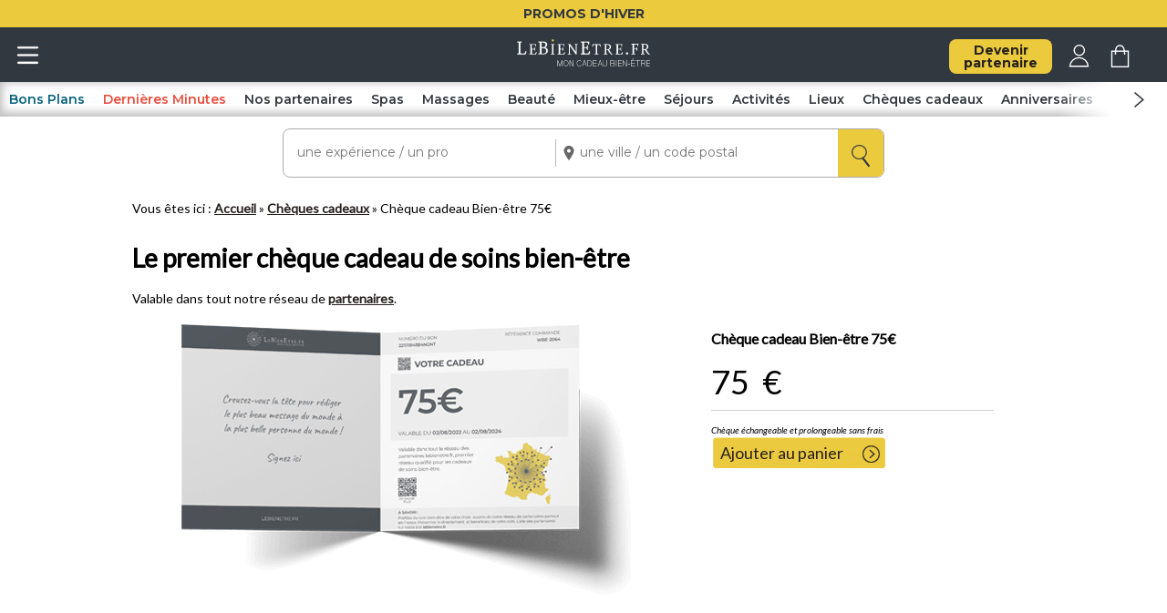

--- FILE ---
content_type: text/html; charset=UTF-8
request_url: https://www.lebienetre.fr/cheques-cadeau/all/1653/cheque-cadeau-bien-etre-75a
body_size: 9917
content:
<!DOCTYPE html>
<html lang="fr" class="js">
	<head>
	
					<!-- Google Tag Manager -->
			<script>(function(w,d,s,l,i){w[l]=w[l]||[];w[l].push({'gtm.start':
			new Date().getTime(),event:'gtm.js'});var f=d.getElementsByTagName(s)[0],
			j=d.createElement(s),dl=l!='dataLayer'?'&l='+l:'';j.async=true;j.src=
			'https://www.googletagmanager.com/gtm.js?id='+i+dl;f.parentNode.insertBefore(j,f);
			})(window,document,'script','dataLayer','GTM-MKDWDX4K');</script>
			<!-- End Google Tag Manager -->
			
        <meta charset="utf-8">
		<meta name="viewport" content="width=device-width, initial-scale=1.0">
		<meta name="msapplication-tap-highlight" content="no">
		<meta name="language" content="fr-FR">
		<meta name='robots' content='index, follow'>
		<meta name="copyright" content="lebienetre.fr">
				
		<meta name="keywords" content="">
		<meta name="description" content="Ch&egrave;que cadeau de 75&euro; &agrave; valoir chez le(s) professionnel(s) affili&eacute;(s). Offrir le ch&egrave;que cadeau lebienetre.fr, la certitude de faire plaisir !">
		<script async src='https://www.googletagmanager.com/gtag/js?id=G-M9YB470BE4'></script>
<script>
window.dataLayer = window.dataLayer || [];
function gtag(){dataLayer.push(arguments);}
gtag('js', new Date());
gtag('config', 'G-M9YB470BE4');
</script>
		
		<title>Cheque cadeau bien etre 75&euro; | lebienetre.fr</title>
		
		<meta property="og:title" content="Chèque cadeau Bien-être 75€">
<meta property="og:description" content="Bon cadeau &agrave; ">
<meta property="og:image" content="https://www.lebienetre.fr/public/images/produits/large/">
<meta property="og:image:width" content="600">
<meta property="og:image:height" content="300">
		
		<!-- CSS -->
				<link rel="stylesheet" href="/public/css/styles.css?d=76">
		<link rel="shortcut icon" type="image/png" href="/public/images/favicon.png">
		<link rel="stylesheet" media="screen" type="text/css" href="/css/styles.css?d=145"> <!-- TMP -->
		<style>
	:root {	--annonces-height:-30px !important; }

	#annoncesHeaderLBE { width:100%; height:30px; display:table; }
	#annoncesHeaderLBE > a { width:50%; height:100%; display:table-cell; line-height:30px; background-color:var(--jauneLBE); color:var(--noirLBE); padding:0 20px; font-weight:bold; }	
	#annoncesHeaderLBE > a img, #menuV a > img { vertical-align:sub; width:15px; }	
	#annoncesHeaderLBE > a img { filter:brightness(0) saturate(100%) invert(77%) sepia(94%) saturate(0%) hue-rotate(107deg) brightness(108%) contrast(105%); }
	#annoncesHeaderLBE > a:nth-child(2) { border-left:1px solid var(--noirLBE); background-color:var(--jauneLBE); color:var(--noirLBE); }
	#annoncesHeaderLBE > a:hover { background-color:var(--noirLBE); color:var(--jauneLBE); }
	#annoncesHeaderLBE > a:hover img, #menuV a:hover > img { filter: invert(100%) sepia(30%) saturate(6395%) hue-rotate(327deg) brightness(102%) contrast(84%); }
	
	#annoncesHeaderLBE > a div { display:inline-block; overflow:hidden; white-space:nowrap; height:20px; }
	#annoncesHeaderLBE > a div:first-of-type {	animation: showup 5s infinite; }
	#annoncesHeaderLBE > a div:last-of-type { width:0px; animation: reveal 5s infinite; }
	#annoncesHeaderLBE > a div:last-of-type > span { margin-left:-105px; animation: slidein 5s infinite; }
	@keyframes showup { 0% {opacity:0;} 20% {opacity:1;} 80% {opacity:1;} 100% {opacity:0;} }
	@keyframes slidein { 0% { margin-left:-500px; } 20% { margin-left:-500px; } 35% { margin-left:0px; } 100% { margin-left:0px; } }
	@keyframes reveal { 0% {opacity:0;width:0px;} 20% {opacity:1;width:0px;} 30% {width:85px;} 80% {opacity:1;} 100% {opacity:0;width:85px;} }
	
	.goSpecButton { background-color:var(--jauneLBE); }  
	.goSpecButton:hover { background-color:var(--noirLBE) !important; color:var(--jauneLBE); }  
	
	@media screen and (max-width:768px)
	{	#annoncesHeaderLBE > a { text-align:center !important; padding:0 !important; font-weight:500; }
	
		#annoncesHeaderLBE > a div:last-of-type > span { margin-left:-50px; }
		@keyframes slidein { 0% { margin-left:-100px; } 20% { margin-left:-100px; } 35% { margin-left:0px; } 100% { margin-left:0px; } }
		@keyframes reveal { 0% {opacity:0;width:0px;} 20% {opacity:1;width:0px;} 30% {width:30px;} 80% {opacity:1;} 100% {opacity:0;width:30px;} }
	}
</style>				
		<!-- scripts -->
		<script src="/public/scripts/jquery-3.6.0.min.js"></script>
		<script src="/public/scripts/jquery-ui-1.13.2.custom/jquery-ui.min.js"></script>
		<script src="/public/scripts/jquery.ui.touch-punch-revisited.min.js"></script>
		<script src="/public/scripts/lbeScripts.js?d=71"></script>
				
    </head>
	<body>
		<div id="headerLBE">
			
<div id="annoncesHeaderLBE">
		
	<a href="/recherche?idCateg=&slugCateg=&rechWhat=&geoId=&geoType=0&geoSlug=all&aggloId=&idCommune=&idAgglo=&intituleZone=&slugLoc=all&rechWhere=&listWhat=prestas&when=&what=prestas&triPrestas=10&prix=&qui=&combien=&duree=&age=&ou=&par=&occas=36&envie=" title="promos hiver">
		PROMOS D'HIVER
	</a>
	
			
</div>

			<div id="fixedHeaderLBE">
				<span id="traceMobile"></span>
								<div id="headerLeft">
					<a href="javascript:openMenuV();" title="menu"><img src="/public/images/menu.svg" id="btnMenu" class="svgWhite" alt="menu"></a>
				</div>
				<a href="/" title="accueil"><img src="/public/images/logo/LBE-allonge-blanc.svg" id="logoHeader" alt="logo LeBienEtre"></a>
							
				<div id="headerRight">
																<a href="/devenir-partenaire" class="btnLBE jauneLBE btnPartenariat" title="Devenez partenaire">Devenir<br>partenaire</a>
										<a href="/connexion" title="connexion"><img src="/public/images/user.svg" id="btnUser" class="svgWhite" alt="connexion"></a>
					<a href="/panier/14/FR" title="panier" style="position:relative;"><img src="/public/images/panier.svg?d=2" id="btnPanier" class="svgWhite" alt="panier">
					<div id='indicNbProduits' style='display:none;'>0</div>					</a>
				</div>
			</div>
			
						
			<div id="menuCategs">
				<div></div>
				<div style="overflow:hidden;">
					<ul id="draggableMenu" class="noSelect">
					<li class='decoBP'><a href='/bons-plans/all' title='Bons Plans'>Bons Plans</a></li>
<li class='decoDM'><a href='/derniere-minute/all' title='Dernières Minutes'>Dernières Minutes</a></li>
<li><a href='/etablissements/all' title='Nos partenaires'>Nos partenaires</a></li>
<li><a href='/univers/all/1884-spa' title='Spas'>Spas</a></li>
<li><a href='/univers/all/1751-massage-modelage' title='Massages'>Massages</a></li>
<li><a href='/univers/all/1197-beaute' title='Beauté'>Beauté</a></li>
<li><a href='/univers/all/1246-mieux-etre' title='Mieux-être'>Mieux-être</a></li>
<li><a href='/univers/all/2116-sejours-bien-etre' title='Séjours'>Séjours</a></li>
<li><a href='/univers/all/2115-activites-bien-etre' title='Activités'>Activités</a></li>
<li><a href='/etablissements/all/2129-lieux-d-exception' title='Lieux'>Lieux</a></li>
<li><a href='/cheques-cadeau' title='Chèques cadeaux'>Chèques cadeaux</a></li>
<li><a href='/bons-cadeau/all/occasion-anniversaire' title='Anniversaires'>Anniversaires</a></li>
<li><a href='/bons-cadeau/all/comment-8' title='Duo'>Duo</a></li>
					</ul>
					<div id="btnScrollLmenuH"><img src="/public/images/chevron.svg" class="svgBlack" alt="déplacer vers la gauche"></div>
					<div id="btnScrollRmenuH"><img src="/public/images/chevron.svg" class="svgBlack" alt="déplacer vers la droite"></div>
				</div>
				<div></div>
			</div>
			
		</div>
		
		<div id="menuV">
			<img src="/public/images/fermer_noir.png" id="btnCloseMenuV" onclick="javascript:closeMenuV();" alt="fermer le menu">
			<div id="headerMenuV">
				Bonjour, 
					
					<a href="javascript:closeMenuV(3);">localisez-vous</a>
					
			</div>
			<div id="conteneurMenuSliders">
				<div class="menuSlider">
					<ul class="smartphoneOnlyBlock">
						<li>
							<a href="/devenir-partenaire" title="Devenez partenaire" class="specButton menuYellowBtn">Devenir partenaire</a>
						</li>
					</ul>
					
					<h3>C'est le moment</h3>
					<ul>
						<!--<li><a href="" title="">Nouveautés</a></li>
						<li><a href="" title="">Les plus offerts</a></li>-->
							

	<li><a href="/recherche?idCateg=&slugCateg=&rechWhat=&geoId=&geoType=0&geoSlug=all&aggloId=&idCommune=&idAgglo=&intituleZone=&slugLoc=all&rechWhere=&listWhat=prestas&when=&what=prestas&triPrestas=10&prix=&qui=&combien=&duree=&age=&ou=&par=&occas=36&envie=" title="promos hiver" class="specButton menuYellowBtn goSpecButton">
		<b>PROMOS D'HIVER</b>
	</a></li>
	
		
						<li><a href="/bons-plans/all" title="Bons plans" class="specButton decoBP">Bons plans</a></li>
						<li><a href="/derniere-minute/all" title="Dernières minutes" class="specButton decoDM">Dernières minutes</a></li>
					</ul>
					
					<h3>Trouver une prestation</h3>
					<ul>
						<li><a href="/bons-cadeau/all" title="toutes nos prestations">Toutes les prestations</a></li>
						<li><a href="javascript:deployMenuV('categ-1884');" class="deployMenu" title="Spas">Spa</a></li>
						<li><a href="javascript:deployMenuV('categ-1751');" class="deployMenu" title="Massages">Massages</a></li>
						<li><a href="javascript:deployMenuV('categ-1197');" class="deployMenu" title="Beauté">Beauté</a></li>
						<li><a href="javascript:deployMenuV('categ-1246');" class="deployMenu" title="Mieux-être">Mieux-être</a></li>
						<li><a href="javascript:deployMenuV('categ-2115');" class="deployMenu" title="Activités bien être">Activités</a></li>
						<li><a href="javascript:deployMenuV('categ-2116');" class="deployMenu" title="Séjours bien être">Séjours</a></li>
						<li><a href="/etablissements/all/2129-lieux-d-exception" title="Lieux d'exception">Lieux d'exception</a></li>
					</ul>
					
					<h3>Recherche Thématique</h3>
					<ul>
						<!--<li><a href="" class="deployMenu" title="">Meilleures ventes</a></li>-->
						<li><a href="javascript:deployMenuV('tag-1');" class="deployMenu" title="Qui">Un cadeau pour qui ?</a></li>
						<li><a href="javascript:deployMenuV('tag-5');" class="deployMenu" title="Quoi">Quel type d'expérience ?</a></li>
						<li><a href="javascript:deployMenuV('tag-3');" class="deployMenu" title="Pourquoi">Pour quelle occasion ?</a></li>
					</ul>
					
					<ul>
						<li><a href="/cheques-cadeau" title="Chèques cadeaux bien être">Chèques cadeaux multi-établissements</a></li>
					</ul>
					<ul>
						<li><a href="javascript:closeMenuV(2);" title="enregistrement bon" class="specButton menuYellowBtn">J'ai reçu un bon cadeau</a></li>
					</ul>
					
					<h3>Chez les pros</h3>
					<ul>
						<li><a href="/etablissements/all" title="tous nos partenaires">Tous nos partenaires</a></li>
						<li><a href="/localisation-partenaires" title="Carte interactive">Carte interactive</a></li>
						<li><a href="/agenda/all" title="Actualités">Actualités des partenaires</a></li>
						<li><a href="/blog" title="Idées et conseils cadeau">Idées et conseils cadeau</a></li>
					</ul>
					
					<h3>On discute ?</h3>
					<ul style="padding-bottom:50px;">
						<li><a href="/contact" title="contactez nous">Nous écrire</a></li>
						<li><a href="/Service-cadeau/13/FR" title="FAQ">Questions fréquentes</a></li>
					</ul>
				</div>
			</div>
		</div>
		
				<div id="headerRech">
			<form name="formRech" id="formRech" method="POST" onsubmit="return verifFormRech(this);" action="/rech">
				<input type="hidden" name="idCateg" value="">
				<input type="hidden" name="slugCateg" value="">
				
				<input type="hidden" name="idCommune" value="">
				<input type="hidden" name="idAgglo" value="0">
				<input type="hidden" name="intituleZone" value="all">
				<input type="hidden" name="slugLoc" value="">
				
				<input type="hidden" name="geoId" value="">
				<input type="hidden" name="geoType" value="">
				<input type="hidden" name="geoSlug" value="">
				<input type="hidden" name="aggloId" value="0">
				
				<input type="text" name="rechWhat" id="rechWhat" placeholder="une expérience / un pro" onkeyup="autoCompleteRech(this.value, 'what');" autocomplete="off" value="" onfocus="resetRechWhat();">
				<div id="formRechSep"></div>
				<img src="/public/images/location-sign.svg" id="pictoPosition" alt="">
				<input type="text" name="rechWhere" id="rechWhere" placeholder="une ville / un code postal" onkeyup="autoCompleteRech(this.value, 'where');" autocomplete="off" value="" onfocus="resetRechWhere();">
				<div id="fondBtnSearch">
					<input type="image" src="/public/images/loupe2.svg" id="btnSearch" class="svgBlack imgAbsMiddle" alt="rechercher">
				</div>
				<div id="resultsRechWhat" class="resultsRech"></div>
				<div id='resultsRechWhere' class="resultsRech"></div>
			</form>
		</div>
				

	<div id="global">
		
		<div id="middle">
			<div class='filAriane'><span class='arianeVousEtes'>Vous &ecirc;tes ici :</span> <ol itemscope itemtype='https://schema.org/BreadcrumbList' id='filArianeContent'><li itemprop='itemListElement' itemscope itemtype='https://schema.org/ListItem'><a itemprop='item' href='https://www.lebienetre.fr/'><span itemprop='name'>Accueil</span></a><meta itemprop='position' content='1'></li><li itemprop='itemListElement' itemscope itemtype='https://schema.org/ListItem'><a itemprop='item' href='https://www.lebienetre.fr/cheques-cadeau'><span itemprop='name'>Ch&egrave;ques cadeaux</span></a><meta itemprop='position' content='2'></li><li itemprop='itemListElement' itemscope itemtype='https://schema.org/ListItem'><span itemprop='name'>Chèque cadeau Bien-être 75€</span><meta itemprop='position' content='3'></li></ol></div>
			

			<div class='contenuGauche' itemtype='http://schema.org/Product' itemscope><meta itemprop='sku' content='1653'><meta itemprop='identifier_exists' content='no'><meta itemprop='mpn' content='1653'><div id='ficheProduit' ><h1>Le premier ch&egrave;que cadeau de soins bien-&ecirc;tre</h1><div class='texteDescriptif'>Valable dans tout notre r&eacute;seau de <b><a href='/localisation-partenaires' style='text-decoration:underline;'>partenaires</a></b>.</div><div id='blocMessagePerso'><input type='hidden' name='elementPanierId' id='elementPanierId' value=''><div class='lienFermer'><a href='#' onclick="document.getElementById('blocMessagePerso').style.display = 'none';" title='Fermer la fen&ecirc;tre'>x</a></div><div class='titreAjoutPanier'>Votre bon cadeau a bien &eacute;t&eacute; ajout&eacute; &agrave; votre panier !</div><div class='messagePersoAjoutPanier'>Personnalisez-le en l'accompagnant d'un mot doux !</div><div class='blocMessage'><div class='signatureMessage'>
							<span class='floatL mt10'>De la part de&nbsp;&nbsp;</span>
							<input type='text' name='signatureMessagePerso' id='signatureMessagePerso' value="" maxlength='20' class='input_text_280'>
						</div><div class='textAreaMessage'><textarea name='messagePerso' placeholder="R&eacute;digez ici votre message personnalis&eacute;. Il apparaitra sur le bon cadeau" class='input_textarea' id='messagePerso' maxlength='200'></textarea><p class='car_restant'>200 caract&egrave;res restants</p></div></div><div class='blocVisuel'>
						<img src='/images/2017/visuelPochetteKdo.png' alt='Pochette cadeau' title='Pochette cadeau' width='243' height='145'></div><div style='clear:both; font-size:11px; color:#FF6600;'>/!\ Votre message sera retranscrit dans une typographie manuscrite, comme si vous l'aviez &eacute;crit vous-m&ecirc;me...<br>Pour la lisibilit&eacute; de votre message, &eacute;vitez le tout majuscule ! Les smileys et emojis seront automatiquement supprim&eacute;s.</div><div class='liensAccesPanier'>
						<a href='#' onclick="ajaxMiseAJourMessageSurBonDepuisFiche(0, 'reload');">Valider et poursuivre mes achats</a>
						<div>ou</div>
						<input type='button' value="Valider" class='bouton' onclick="ajaxMiseAJourMessageSurBonDepuisFiche(14, 'panier');">
					</div></div><div class='visuelPresta' style='float:left; padding:10px 0; text-align:center;'><link itemprop='image' href='https://www.lebienetre.fr/images/cheqKdo/chqKdo-75.png'><img id='visuelCheqKdo' src='https://www.lebienetre.fr/images/cheqKdo/chqKdo-75.png' alt="Ch&egrave;que cadeau 75 &euro; lebienetre"></div><div class='descriptionPresta'><div itemprop='aggregateRating' itemtype='http://schema.org/AggregateRating' itemscope style='display:none;'><meta itemprop='reviewCount' content='1'><meta itemprop='ratingValue' content='5'></div><div itemprop='review' itemtype='http://schema.org/Review' itemscope><div itemprop='author' itemtype='http://schema.org/Person' itemscope><meta itemprop='name' content='lebienetre.fr'></div><div itemprop='reviewRating' itemtype='http://schema.org/Rating' itemscope><meta itemprop='ratingValue' content='5'><meta itemprop='bestRating' content='5'></div></div><h3 itemprop='name' id='intituleCheqKdo'>Chèque cadeau Bien-être 75€</h3><meta itemprop='description' content='Chèque cadeau Bien-être 75€ valable dans tout notre r&eacute;seau de partenaires'><div itemprop='brand' itemtype='http://schema.org/Brand' itemscope><meta itemprop='name' content='lebienetre.fr'></div><div class='blocPrixAvis' itemprop='offers' itemtype='http://schema.org/Offer' itemscope><meta itemprop='availability' content='https://schema.org/InStock'><meta itemprop='price' content='75'><meta itemprop='priceCurrency' content='EUR'><div itemprop='seller' itemtype='http://schema.org/Organization' itemscope><meta itemprop='name' content='lebienetre.fr'></div><link itemprop='url' href='https://www.lebienetre.fr/cheques-cadeau/all/1653/cheque-cadeau-bien-etre-75a'><meta itemprop='priceValidUntil' content='2027-12-31'><div class='blocPrix'><span class='prix'><span class='partieEntiere'>75 <span class='sigleEuro'>&nbsp;&euro;</span></span></span></div><div class='blocAjoutPanier'><div class='explicationPersonnalisation'>Ch&egrave;que &eacute;changeable et prolongeable sans frais</div><a href='#' class='boutonAchatFiche' onclick="addPanier('https://www.lebienetre.fr/panier/14/FR', '-1','1653', document.getElementById('quantiteRefUnique1').value, '75', 0, 0, '');">Ajouter au panier</a>
				</div><input type='hidden' name='quantite' id='quantiteRefUnique1' value='1'></div></div></div><div class='floatL clear' id='blocChequesCadeau'><div id='blocListingProduitLBE'><div class='blocDroite'><p class='h2 floatL'>Changez de montant :</p><ul class='produitCheques'><li class='clear ml0'><a href='https://www.lebienetre.fr/cheques-cadeau/all/1648/cheque-cadeau-bien-etre-20a' title="Voir le ch&egrave;que 20 &euro; lebienetre.fr"><span>20 &euro;</span></a></li><li class=''><a href='https://www.lebienetre.fr/cheques-cadeau/all/1649/cheque-cadeau-bien-etre-30a' title="Voir le ch&egrave;que 30 &euro; lebienetre.fr"><span>30 &euro;</span></a></li><li class=''><a href='https://www.lebienetre.fr/cheques-cadeau/all/1650/cheque-cadeau-bien-etre-40a' title="Voir le ch&egrave;que 40 &euro; lebienetre.fr"><span>40 &euro;</span></a></li><li class=''><a href='https://www.lebienetre.fr/cheques-cadeau/all/1651/cheque-cadeau-bien-etre-50a' title="Voir le ch&egrave;que 50 &euro; lebienetre.fr"><span>50 &euro;</span></a></li><li class='clear ml0'><a href='https://www.lebienetre.fr/cheques-cadeau/all/1652/cheque-cadeau-bien-etre-60a' title="Voir le ch&egrave;que 60 &euro; lebienetre.fr"><span>60 &euro;</span></a></li><li class=''><a href='https://www.lebienetre.fr/cheques-cadeau/all/1653/cheque-cadeau-bien-etre-75a' title="Voir le ch&egrave;que 75 &euro; lebienetre.fr"><span class='actif'>75 &euro;</span></a></li><li class=''><a href='https://www.lebienetre.fr/cheques-cadeau/all/1654/cheque-cadeau-bien-etre-90a' title="Voir le ch&egrave;que 90 &euro; lebienetre.fr"><span>90 &euro;</span></a></li><li class=''><a href='https://www.lebienetre.fr/cheques-cadeau/all/1655/cheque-cadeau-bien-etre-100a' title="Voir le ch&egrave;que 100 &euro; lebienetre.fr"><span>100 &euro;</span></a></li><li class='clear ml0'><a href='https://www.lebienetre.fr/cheques-cadeau/all/1656/cheque-cadeau-bien-etre-125a' title="Voir le ch&egrave;que 125 &euro; lebienetre.fr"><span>125 &euro;</span></a></li><li class=''><a href='https://www.lebienetre.fr/cheques-cadeau/all/1657/cheque-cadeau-bien-etre-150a' title="Voir le ch&egrave;que 150 &euro; lebienetre.fr"><span>150 &euro;</span></a></li><li class=''><a href='https://www.lebienetre.fr/cheques-cadeau/all/1658/cheque-cadeau-bien-etre-200a' title="Voir le ch&egrave;que 200 &euro; lebienetre.fr"><span>200 &euro;</span></a></li><li class=''><a href='https://www.lebienetre.fr/cheques-cadeau/all/1659/cheque-cadeau-bien-etre-300a' title="Voir le ch&egrave;que 300 &euro; lebienetre.fr"><span>300 &euro;</span></a></li></ul></div><div class='blocGauche' style='margin-bottom:20px;'>
			
				<div style='clear:both;float:left;'>	
					<p class='h2' style='font-size:1.5em;'>Comment &ccedil;a marche ?</p>
				</div><div class='texteDescriptif'><ul><li>Validit&eacute; du ch&egrave;que cadeau : 1 an</li><li>Inscrivez votre message sur le ch&egrave;que, si vous le souhaitez</li><li>Indiquez l'adresse d'exp&eacute;dition ou l'e-mail</li><li>Choisissez notre pochette cadeau pour plus de plaisir !</li><li>Votre ch&egrave;que vaut titre de paiement aupr&egrave;s de nos partenaires !</li></ul></div></div></div></div><div class='bordure clear'>&nbsp;</div><h2 style='font-size:1.5em;'>Exemples de soins bien-&ecirc;tre d'une valeur de 75 &euro;</h2><div id='blocListingProduit' class='blocListingProduit'><div class='vignette vignette-prestation'><a href='/bons-cadeau/valenciennes/28230/espace-phenicia-forfait-escale-journee-2h-2pers'  class='vignette_lienFiche' title="Espace PHENICIA : Forfait Escale Journée - 2h/2pers" ><div class='vignette_visuel' style="background-image:url('/public/images/produits/6728/medium/6728-VISU_1322.jpg');"><div class="vignette_badge" style='width:65px; height:65px; line-height:63px;'>-21<small>%</small></div><div class="vignette_info"><img src='/images/cadeau_etoiles_5.png' alt='Note 5 sur 5'>&nbsp;&nbsp;(9,4)</div></div><div class='vignette_texte'><h3 class='vignette_titre'>Espace phenicia : forfait escale journée - 2h/2pers</h3><div class='vignette_prix'><span class='vignette_prix-barre'><span class='partieEntiere'>95 <span class='sigleEuro'>&nbsp;&euro;</span></span></span><span class='partieEntiere'>75 <span class='sigleEuro'>&nbsp;&euro;</span></span></div><div class='vignette_ville'>VALENCIENNES</div></div></a><h4 class='vignette_pro'><a href='/le-palma-spa-privatif/valenciennes/fiche/valenciennes/6728/FR' title="Voir le professionnel Le Palma - Spa Privatif" >Le Palma - Spa Privatif</a></h4><a href='/bons-cadeau/valenciennes/28230/espace-phenicia-forfait-escale-journee-2h-2pers' class='vignette_lienAjout' >D&eacute;couvrir</a></div><div class='vignette vignette-prestation'><a href='/bons-cadeau/boulogne-sur-mer/19338/acces-a-l-espace-detente-2-pers-2h-hammam-sauna-spa'  class='vignette_lienFiche' title="Accès à L espace Détente 2 pers/2h : Hammam + Sauna + Spa" ><div class='vignette_visuel' style="background-image:url('/public/images/produits/6110/medium/6110-VISU_1706.jpg');"><div class="vignette_badge" style='width:65px; height:65px; line-height:63px;'>-6<small>%</small></div><div class="vignette_info"><img src='/images/cadeau_etoiles_5.png' alt='Note 5 sur 5'>&nbsp;&nbsp;(9,7)</div></div><div class='vignette_texte'><h3 class='vignette_titre'>Accès à l'espace détente 2 pers/2h : hammam + sauna + spa</h3><div class='vignette_prix'><span class='vignette_prix-barre'><span class='partieEntiere'>80 <span class='sigleEuro'>&nbsp;&euro;</span></span></span><span class='partieEntiere'>75 <span class='sigleEuro'>&nbsp;&euro;</span></span></div><div class='vignette_ville'>MARQUISE</div></div></a><h4 class='vignette_pro'><a href='/paradis-zen/marquise/fiche/boulogne-sur-mer/6110/FR' title="Voir le professionnel Paradis Zen" >Paradis Zen</a></h4><a href='/bons-cadeau/boulogne-sur-mer/19338/acces-a-l-espace-detente-2-pers-2h-hammam-sauna-spa' class='vignette_lienAjout' >D&eacute;couvrir</a></div><div class='vignette vignette-prestation'><a href='/bons-cadeau/lille/15715/le-bain-sonore-total-bols-tibetain-gong-diapasons-therapeutiques-lyre-de-reves-1h10'  class='vignette_lienFiche' title="Le bain sonore total: bols tibétain, gong, diapasons thérapeutiques, lyre de rêves.... - 1h10" ><div class='vignette_visuel' style="background-image:url('/public/images/produits/4403/medium/4403-VISU_2153.jpg');"><div class="vignette_info"><img src='/images/cadeau_etoiles_5.png' alt='Note 5 sur 5'>&nbsp;&nbsp;(9,9)</div></div><div class='vignette_texte'><h3 class='vignette_titre'>Le bain sonore total: bols tibétain, gong, diapasons...</h3><div class='vignette_prix'><span class='partieEntiere'>75 <span class='sigleEuro'>&nbsp;&euro;</span></span></div><div class='vignette_ville'>LAMBERSART</div></div></a><h4 class='vignette_pro'><a href='/euphonia-maria-de-padova/lambersart/fiche/lille/4403/FR' title="Voir le professionnel Euphonia - Maria De Padova" >Euphonia - Maria De Padova</a></h4><a href='/bons-cadeau/lille/15715/le-bain-sonore-total-bols-tibetain-gong-diapasons-therapeutiques-lyre-de-reves-1h10' class='vignette_lienAjout' >D&eacute;couvrir</a></div><div class='vignette vignette-prestation'><a href='/bons-cadeau/lille/2982/cours-de-maquillage-relooking-1h'  class='vignette_lienFiche' title="Cours de maquillage relooking - 1h" ><div class='vignette_visuel' style="background-image:url('/public/images/produits/medium/LBE-VISU_467.jpg');"><div class="vignette_info"><img src='/images/cadeau_etoiles_3.png' alt='Note 3 sur 5'>&nbsp;&nbsp;(5,2)</div></div><div class='vignette_texte'><h3 class='vignette_titre'>Cours de maquillage relooking - 1h</h3><div class='vignette_prix'><span class='partieEntiere'>75 <span class='sigleEuro'>&nbsp;&euro;</span></span></div><div class='vignette_ville'>LILLE</div></div></a><h4 class='vignette_pro'><a href='/hemera-spa-institut-de-beaute/lille/fiche/lille/4696/FR' title="Voir le professionnel HEMERA - Spa & Institut de beauté" >HEMERA - Spa & Institut de beauté</a></h4><a href='/bons-cadeau/lille/2982/cours-de-maquillage-relooking-1h' class='vignette_lienAjout' >D&eacute;couvrir</a></div><div class='vignette vignette-prestation'><a href='/bons-cadeau/lille/19746/espace-privatif-salle-des-coffres-en-semaine-2h-2-personnes'  class='vignette_lienFiche' title="Espace Privatif Salle des Coffres en semaine - 2h/2 Personnes " ><div class='vignette_visuel' style="background-image:url('/public/images/produits/4530/medium/4530-VISU_4259.jpg');"><div class="vignette_badge" style='width:65px; height:65px; line-height:63px;'>-17<small>%</small></div><div class="vignette_info"><img src='/images/cadeau_etoiles_4.png' alt='Note 4 sur 5'>&nbsp;&nbsp;(7,7)</div></div><div class='vignette_texte'><h3 class='vignette_titre'>Espace privatif salle des coffres en semaine - 2h/2...</h3><div class='vignette_prix'><span class='vignette_prix-barre'><span class='partieEntiere'>90 <span class='sigleEuro'>&nbsp;&euro;</span></span></span><span class='partieEntiere'>75 <span class='sigleEuro'>&nbsp;&euro;</span></span></div><div class='vignette_ville'>LILLE</div></div></a><h4 class='vignette_pro'><a href='/spacium/lille/fiche/lille/4530/FR' title="Voir le professionnel Spacium" >Spacium</a></h4><a href='/bons-cadeau/lille/19746/espace-privatif-salle-des-coffres-en-semaine-2h-2-personnes' class='vignette_lienAjout' >D&eacute;couvrir</a></div><div class='vignette vignette-prestation'><a href='/bons-cadeau/lille/2294/massage-au-choix-relaxant-decontractant-ou-mixte-1h'  class='vignette_lienFiche' title="Massage au choix : relaxant, décontractant ou mixte - 1h" ><div class='vignette_visuel' style="background-image:url('/public/images/produits/medium/LBE-VISU_2429.jpg');"><div class="vignette_info"><img src='/images/cadeau_etoiles_5.png' alt='Note 5 sur 5'>&nbsp;&nbsp;(9,9)</div></div><div class='vignette_texte'><h3 class='vignette_titre'>Massage au choix : relaxant, décontractant ou mixte - 1h</h3><div class='vignette_prix'><span class='partieEntiere'>75 <span class='sigleEuro'>&nbsp;&euro;</span></span></div><div class='vignette_ville'>LILLE</div></div></a><h4 class='vignette_pro'><a href='/labna-spa/lille/fiche/lille/3567/FR' title="Voir le professionnel Labna Spa" >Labna Spa</a></h4><a href='/bons-cadeau/lille/2294/massage-au-choix-relaxant-decontractant-ou-mixte-1h' class='vignette_lienAjout' >D&eacute;couvrir</a></div><div class='vignette vignette-prestation'><a href='/bons-cadeau/lille/6283/massage-relaxant-1h'  class='vignette_lienFiche' title="Massage relaxant 1h  " ><div class='vignette_visuel' style="background-image:url('/public/images/produits/medium/LBE-VISU_128.jpg');"><div class="vignette_badge" style='width:65px; height:65px; line-height:63px;'>-12<small>%</small></div><div class="vignette_info"><img src='/images/cadeau_etoiles_5.png' alt='Note 5 sur 5'>&nbsp;&nbsp;(10,0)</div></div><div class='vignette_texte'><h3 class='vignette_titre'>Massage relaxant 1h  </h3><div class='vignette_prix'><span class='vignette_prix-barre'><span class='partieEntiere'>85 <span class='sigleEuro'>&nbsp;&euro;</span></span></span><span class='partieEntiere'>75 <span class='sigleEuro'>&nbsp;&euro;</span></span></div><div class='vignette_ville'>GONDECOURT</div></div></a><h4 class='vignette_pro'><a href='/espace-zen-ing/gondecourt/fiche/lille/5879/FR' title="Voir le professionnel Espace Zen'ing" >Espace Zen'ing</a></h4><a href='/bons-cadeau/lille/6283/massage-relaxant-1h' class='vignette_lienAjout' >D&eacute;couvrir</a></div><div class='vignette vignette-prestation'><a href='/bons-cadeau/lille/5529/massage-voyage-prenatal-1h'  class='vignette_lienFiche' title="Massage « Voyage Prénatal » - 1h" ><div class='vignette_visuel' style="background-image:url('/public/images/produits/medium/LBE-VISU_1029.jpg');"></div><div class='vignette_texte'><h3 class='vignette_titre'>Massage « voyage prénatal » - 1h</h3><div class='vignette_prix'><span class='partieEntiere'>75 <span class='sigleEuro'>&nbsp;&euro;</span></span></div><div class='vignette_ville'>TEMPLEUVE</div></div></a><h4 class='vignette_pro'><a href='/plaisir-des-sens/templeuve/fiche/lille/4262/FR' title="Voir le professionnel Plaisir Des Sens" >Plaisir Des Sens</a></h4><a href='/bons-cadeau/lille/5529/massage-voyage-prenatal-1h' class='vignette_lienAjout' >D&eacute;couvrir</a></div><div class='vignette vignette-prestation'><a href='/bons-cadeau/avesnes-sur-helpe/5641/modelage-balinais-1h'  class='vignette_lienFiche' title="Modelage Balinais - 1h" ><div class='vignette_visuel' style="background-image:url('/public/images/produits/4495/medium/4495-VISU_2013.jpg');"><div class="vignette_info"><img src='/images/cadeau_etoiles_5.png' alt='Note 5 sur 5'>&nbsp;&nbsp;(9,0)</div></div><div class='vignette_texte'><h3 class='vignette_titre'>Modelage balinais - 1h</h3><div class='vignette_prix'><span class='partieEntiere'>75 <span class='sigleEuro'>&nbsp;&euro;</span></span></div><div class='vignette_ville'>ETH</div></div></a><h4 class='vignette_pro'><a href='/perle-verte/eth/fiche/avesnes-sur-helpe/4495/FR' title="Voir le professionnel Perle Verte" >Perle Verte</a></h4><a href='/bons-cadeau/avesnes-sur-helpe/5641/modelage-balinais-1h' class='vignette_lienAjout' >D&eacute;couvrir</a></div><div class='vignette vignette-prestation'><a href='/bons-cadeau/bethune/4798/spa-privatif-1h30-2pers-soir-et-week-end'  class='vignette_lienFiche' title="Spa privatif 1h30/2pers (soir et week end)" ><div class='vignette_visuel' style="background-image:url('/public/images/produits/5100/medium/5100-VISU_1796.jpg');"><div class="vignette_info"><img src='/images/cadeau_etoiles_5.png' alt='Note 5 sur 5'>&nbsp;&nbsp;(10,0)</div></div><div class='vignette_texte'><h3 class='vignette_titre'>Spa privatif 1h30/2pers (soir et week end)</h3><div class='vignette_prix'><span class='partieEntiere'>75 <span class='sigleEuro'>&nbsp;&euro;</span></span></div><div class='vignette_ville'>BETHUNE</div></div></a><h4 class='vignette_pro'><a href='/sparentheses/bethune/fiche/bethune/5100/FR' title="Voir le professionnel Sparenthèses" >Sparenthèses</a></h4><a href='/bons-cadeau/bethune/4798/spa-privatif-1h30-2pers-soir-et-week-end' class='vignette_lienAjout' >D&eacute;couvrir</a></div><div class='vignette vignette-prestation'><a href='/bons-cadeau/lille/9383/massage-balinais-1h30'  class='vignette_lienFiche' title="Massage balinais - 1h30" ><div class='vignette_visuel' style="background-image:url('/public/images/produits/medium/LBE-VISU_322.jpg');"><div class="vignette_info"><img src='/images/cadeau_etoiles_5.png' alt='Note 5 sur 5'>&nbsp;&nbsp;(9,6)</div></div><div class='vignette_texte'><h3 class='vignette_titre'>Massage balinais - 1h30</h3><div class='vignette_prix'><span class='partieEntiere'>75 <span class='sigleEuro'>&nbsp;&euro;</span></span></div><div class='vignette_ville'>HALLENNES-LEZ-HAUBOURDIN</div></div></a><h4 class='vignette_pro'><a href='/zenya-reflexologie/hallennes-lez-haubourdin/fiche/lille/6002/FR' title="Voir le professionnel Zenya Réflexologie" >Zenya Réflexologie</a></h4><a href='/bons-cadeau/lille/9383/massage-balinais-1h30' class='vignette_lienAjout' >D&eacute;couvrir</a></div><div class='vignette vignette-prestation'><a href='/bons-cadeau/lille/12403/reflexologie-plantaire-45min'  class='vignette_lienFiche' title="Réflexologie Plantaire - 45min. " ><div class='vignette_visuel' style="background-image:url('/public/images/produits/medium/LBE-VISU_2295.jpg');"></div><div class='vignette_texte'><h3 class='vignette_titre'>Réflexologie plantaire - 45min. </h3><div class='vignette_prix'><span class='partieEntiere'>75 <span class='sigleEuro'>&nbsp;&euro;</span></span></div><div class='vignette_ville'>CAPPELLE-EN-PEVELE</div></div></a><h4 class='vignette_pro'><a href='/ambispa-spa-privatif-soins/cappelle-en-pevele/fiche/lille/4468/FR' title="Voir le professionnel AMBISPA Spa Privatif & Soins" >AMBISPA Spa Privatif & Soins</a></h4><a href='/bons-cadeau/lille/12403/reflexologie-plantaire-45min' class='vignette_lienAjout' >D&eacute;couvrir</a></div><div class='vignette vignette-prestation'><a href='/bons-cadeau/valenciennes/21450/modelage-personnalise-1h15'  class='vignette_lienFiche' title="Modelage : Personnalisé - 1h15" ><div class='vignette_visuel' style="background-image:url('/public/images/produits/medium/LBE-VISU_135.jpg');"><div class="vignette_info"><img src='/images/cadeau_etoiles_5.png' alt='Note 5 sur 5'>&nbsp;&nbsp;(9,6)</div></div><div class='vignette_texte'><h3 class='vignette_titre'>Modelage : personnalisé - 1h15</h3><div class='vignette_prix'><span class='partieEntiere'>75 <span class='sigleEuro'>&nbsp;&euro;</span></span></div><div class='vignette_ville'>VALENCIENNES</div></div></a><h4 class='vignette_pro'><a href='/reve-de-douceur/valenciennes/fiche/valenciennes/6439/FR' title="Voir le professionnel Rêve de Douceur" >Rêve de Douceur</a></h4><a href='/bons-cadeau/valenciennes/21450/modelage-personnalise-1h15' class='vignette_lienAjout' >D&eacute;couvrir</a></div><div class='vignette vignette-prestation'><a href='/bons-cadeau/lille/7554/massage-chi-nei-tsang-1h'  class='vignette_lienFiche' title="Massage Chi Nei Tsang - 1h" ><div class='vignette_visuel' style="background-image:url('/public/images/produits/medium/LBE-VISU_960.jpg');"></div><div class='vignette_texte'><h3 class='vignette_titre'>Massage chi nei tsang - 1h</h3><div class='vignette_prix'><span class='partieEntiere'>75 <span class='sigleEuro'>&nbsp;&euro;</span></span></div><div class='vignette_ville'>TEMPLEUVE</div></div></a><h4 class='vignette_pro'><a href='/plaisir-des-sens/templeuve/fiche/lille/4262/FR' title="Voir le professionnel Plaisir Des Sens" >Plaisir Des Sens</a></h4><a href='/bons-cadeau/lille/7554/massage-chi-nei-tsang-1h' class='vignette_lienAjout' >D&eacute;couvrir</a></div><div class='vignette vignette-prestation'><a href='/bons-cadeau/lille/29725/massage-kobido-du-visage-1h'  class='vignette_lienFiche' title="Massage Kobido du visage - 1h" ><div class='vignette_visuel' style="background-image:url('/public/images/produits/6792/medium/6792-VISU_3957.jpg');"><div class="vignette_info"><img src='/images/cadeau_etoiles_5.png' alt='Note 5 sur 5'>&nbsp;&nbsp;(10,0)</div></div><div class='vignette_texte'><h3 class='vignette_titre'>Massage kobido du visage - 1h</h3><div class='vignette_prix'><span class='partieEntiere'>75 <span class='sigleEuro'>&nbsp;&euro;</span></span></div><div class='vignette_ville'>MARCQ-EN-BAROEUL</div></div></a><h4 class='vignette_pro'><a href='/aloe-studio-bien-etre/marcq-en-baroeul/fiche/lille/6792/FR' title="Voir le professionnel Aloe Studio Bien-être" >Aloe Studio Bien-être</a></h4><a href='/bons-cadeau/lille/29725/massage-kobido-du-visage-1h' class='vignette_lienAjout' >D&eacute;couvrir</a></div><div class='vignette vignette-prestation'><a href='/bons-cadeau/valenciennes/21660/rituel-jeunesse-soin-visage-sublimateur-et-soin-des-yeux-et-des-levres'  class='vignette_lienFiche' title="Rituel jeunesse : Soin visage sublimateur et soin des yeux et des lèvres " ><div class='vignette_visuel' style="background-image:url('/public/images/produits/medium/LBE-VISU_158.jpg');"><div class="vignette_info"><img src='/images/cadeau_etoiles_5.png' alt='Note 5 sur 5'>&nbsp;&nbsp;(9,6)</div></div><div class='vignette_texte'><h3 class='vignette_titre'>Rituel jeunesse : soin visage sublimateur et soin des...</h3><div class='vignette_prix'><span class='partieEntiere'>75 <span class='sigleEuro'>&nbsp;&euro;</span></span></div><div class='vignette_ville'>VALENCIENNES</div></div></a><h4 class='vignette_pro'><a href='/reve-de-douceur/valenciennes/fiche/valenciennes/6439/FR' title="Voir le professionnel Rêve de Douceur" >Rêve de Douceur</a></h4><a href='/bons-cadeau/valenciennes/21660/rituel-jeunesse-soin-visage-sublimateur-et-soin-des-yeux-et-des-levres' class='vignette_lienAjout' >D&eacute;couvrir</a></div><div class='vignette vignette-prestation'><a href='/bons-cadeau/valenciennes/28234/espace-paloma-forfait-etape-soiree-2h-2pers'  class='vignette_lienFiche' title="Espace PALOMA : Forfait Etape Soirée - 2h/2pers" ><div class='vignette_visuel' style="background-image:url('/public/images/produits/6728/medium/6728-VISU_1323.jpg');"><div class="vignette_badge" style='width:65px; height:65px; line-height:63px;'>-12<small>%</small></div><div class="vignette_info"><img src='/images/cadeau_etoiles_5.png' alt='Note 5 sur 5'>&nbsp;&nbsp;(9,6)</div></div><div class='vignette_texte'><h3 class='vignette_titre'>Espace paloma : forfait etape soirée - 2h/2pers</h3><div class='vignette_prix'><span class='vignette_prix-barre'><span class='partieEntiere'>85 <span class='sigleEuro'>&nbsp;&euro;</span></span></span><span class='partieEntiere'>75 <span class='sigleEuro'>&nbsp;&euro;</span></span></div><div class='vignette_ville'>VALENCIENNES</div></div></a><h4 class='vignette_pro'><a href='/le-palma-spa-privatif/valenciennes/fiche/valenciennes/6728/FR' title="Voir le professionnel Le Palma - Spa Privatif" >Le Palma - Spa Privatif</a></h4><a href='/bons-cadeau/valenciennes/28234/espace-paloma-forfait-etape-soiree-2h-2pers' class='vignette_lienAjout' >D&eacute;couvrir</a></div><div class='vignette vignette-prestation'><a href='/bons-cadeau/avesnes-sur-helpe/26619/modelage-nefertiti-1h'  class='vignette_lienFiche' title="Modelage Néfertiti - 1h" ><div class='vignette_visuel' style="background-image:url('/public/images/produits/4495/medium/4495-VISU_2013.jpg');"><div class="vignette_info"><img src='/images/cadeau_etoiles_5.png' alt='Note 5 sur 5'>&nbsp;&nbsp;(10,0)</div></div><div class='vignette_texte'><h3 class='vignette_titre'>Modelage néfertiti - 1h</h3><div class='vignette_prix'><span class='partieEntiere'>75 <span class='sigleEuro'>&nbsp;&euro;</span></span></div><div class='vignette_ville'>ETH</div></div></a><h4 class='vignette_pro'><a href='/perle-verte/eth/fiche/avesnes-sur-helpe/4495/FR' title="Voir le professionnel Perle Verte" >Perle Verte</a></h4><a href='/bons-cadeau/avesnes-sur-helpe/26619/modelage-nefertiti-1h' class='vignette_lienAjout' >D&eacute;couvrir</a></div></div></div>
<div id='chargementFacebook'>
					&nbsp;
				</div>

			
			
		</div>
	</div>

<script src="/public/scripts/slick/slick.min.js"></script>

<div class='clear' style='padding-top:20px;'></div>
	
		<script src="/jscripts/scripts.js?d=78"></script> <!-- TMP -->
	
					<div class="footerLBE">
				<div class="tabFooter">
					<div class="colFooter">
						<h3 id="titleContactFooter">On discute ?</h3>
					</div>
					<div class="colFooter">
						<h4>SERVICE CLIENTS</h4>
						<span class="labelFooter">Email</span><a href="/contact">Par ici... ;-)</a><br>
						<span class="labelFooter">Tél</span><a href="tel:0320149999">03 20 14 99 99</a><br><br>
						Notre service client est ouvert du lundi au vendredi<br>de 9h à 13h et de 14h à 19h
					</div>
					<div class="colFooter">
						<h4>DEVENIR PARTENAIRE</h4>
						<ul style="padding-top:5px; padding-bottom:10px;">
						<li><a href="/devenir-partenaire" title="Proposer mon établissement">Proposer mon établissement</a></li><li><a href="/Temoignages-de-professionnels/37/FR" title="Témoignages partenaires">Témoignages partenaires</a></li>						</ul>
						<h4>RECRUTEMENT</h4>
						<ul style="padding-top:5px; padding-bottom:10px;">
						<li><a href="/recrutement" title="Ouvrir une agence LeBienEtre.fr">Ouvrir une agence LeBienEtre.fr</a></li>						</ul>
						<a href="https://www.instagram.com/lebienetre.fr/" title="Instagram LeBienEtre" target="_blank"><img src="/public/images/networks/instagram.svg" alt="instagram" class="svgWhite" style="width:20px;"></a> 
						<a href="https://www.facebook.com/lebienetre.fr/" title="Facebook LeBienEtre" target="_blank"><img src="/public/images/networks/facebook.svg" alt="facebook" class="svgWhite" style="width:20px;"></a>
					</div>
				</div>
			</div>
				
		<div id="surFooterLBE">
			<div id="tabSurFooter">
				<div class="cellSurFooter">
					<img src="/public/images/cadenas.svg" alt="" style="height:40px;">
					<br>Paiement sécurisé
				</div>
				<div class="cellSurFooter">
					<a href="/Service-cadeau/13/FR" title="notre service cadeau">						<img src="/public/images/cadeau2.svg" alt="" style="height:40px;" class="svgBlack">
						<br>Service cadeau
					</a>				</div>
				<div class="cellSurFooter">
					<img src="/public/images/horloge.svg" alt="" style="height:40px;">
					<br>Livraison gratuite
				</div>
				<div class="cellSurFooter">
					<a href="/engagements-qualite" title="nos engagements qualité">
						<img src="/public/images/pouce.svg" alt="" style="height:40px;" class="svgBlack">
						<br>94% de satisfaits
					</a> 
				</div>
				<div class="cellSurFooter">
					<a href="/garantie-echange-prolongation" title="notre garantie échange et prolongation">
						<img src="/public/images/garantie.svg" alt="échange et prolongation" style="height:40px;" class="svgBlack">
						<br>&Eacute;change 1 an
					</a>
				</div>
			</div>
		</div>
	
		<div class="footerLBE">
			<div class="tabFooter">
									<div class="colFooter">
						<h4>LIENS UTILES</h4>
						<ul>
						<li><a href="/engagements-qualite" title="Nos 5 engagements qualité">Nos 5 engagements qualité</a></li><li><a href="/charte-de-confiance" title="Notre charte de confiance">Notre charte de confiance</a></li><li><a href="/avis-clients-le-bienetre/35/FR" title="Les avis 100% certifiés">Les avis 100% certifiés</a></li><li><a href="/offres-entreprises" title="Bien-être en entreprise">Bien-être en entreprise</a></li><li><a href="/Service-cadeau/13/FR" title="On vous aide - FAQ">On vous aide - FAQ</a></li>						</ul>
					</div>
					<div class="colFooter">
						<h4>ACC&Egrave;S RAPIDES</h4>
						<ul style="padding-right:20px;">
						<li><a href="/bons-plans/all" title="Bons plans massages">Bons plans massages</a></li><li><a href="/cheques-cadeau" title="Chèques cadeaux bien-être">Chèques cadeaux bien-être</a></li><li><a href="/derniere-minute/all/1884-spa" title="Dernières minutes spa">Dernières minutes spa</a></li><li><a href="/agenda" title="Évènements bien-être">Évènements bien-être</a></li><li><a href="/blog" title="Articles bien-être">Articles bien-être</a></li><li><a href="/top-recherches/all" title="Top recherches">Top recherches</a></li><li><a href="/localisation-partenaires" title="Carte interactive">Carte interactive</a></li>						</ul>
						<ul>
						<li><a href="/spa/spa-privatif/all/1884/1749" title="Spa privatif">Spa privatif</a></li><li><a href="/spa/hammam/all/1884/1750" title="Hammam">Hammam</a></li><li><a href="/massage-modelage/all/1751" title="Massage modelage">Massage modelage</a></li><li><a href="/massage-modelage/massage-relaxant/all/1751/1233" title="Massage relaxant">Massage relaxant</a></li><li><a href="/massage-modelage/massage-couple-duo/all/1751/1526" title="Massage couple Duo">Massage couple Duo</a></li><li><a href="/massage-modelage/massage-prenatal/all/1751/1635" title="Massage future maman">Massage future maman</a></li><li><a href="/Nos-disciplines/44/FR/all" title="Toutes nos disciplines">Toutes nos disciplines</a></li>						</ul>
					</div>
					<div class="colFooter">
						<h4>&Agrave; PROPOS</h4>
						<ul>
						<li><a href="/qui-sommes-nous" title="Qui sommes-nous">Qui sommes-nous</a></li><li><a href="/cgv-cgu" title="CGV - CGU">CGV - CGU</a></li><li><a href="/mentions-legales" title="Mentions légales">Mentions légales</a></li><li><a href="/politique-confidentialite" title="Politique de confidentialité">Politique de confidentialité</a></li>						</ul>
					</div>
							</div>
			
					</div>
		
			
	</body>
</html>

--- FILE ---
content_type: text/css
request_url: https://www.lebienetre.fr/css/styles.css?d=145
body_size: 16313
content:
@charset "UTF-8";@import url('https://fonts.googleapis.com/css2?family=Lato:ital,wght@0,300;0,400;1,400;1,700&family=Open+Sans:wght@300;400;600&display=swap');#btnAchete{width:60px;text-align:center}
#btnOffre{margin-left:0;width:60px;text-align:center}
#btnResa{display:block;margin:0 0 10px 0;width:226px;text-align:center;padding-left:0;padding-right:0}
#dialog{width:50%;position:absolute;top:100px;left:calc(25% - 25px);background-color:#fff;z-index:12000;padding:25px;border-radius:10px}
.block{display:block !important}
body,ul,ol{margin:0}
ul,ol{list-style:none;padding:0}
body,input,select,textarea{font:14px "Lato","lato","Lucida Sans",Verdana,Arial,sans-serif}
.main{width:990px;margin:auto}
a img{border:0}
.rouge{color:#e84c3d}
.bleu{color:#09637d}
.jaune{color:#ebca3d}
.vert{color:#9fa908}
.blanc{color:white}
input[placeholder]{text-overflow:ellipsis}
input:-moz-placeholder{text-overflow:ellipsis}
textarea[placeholder]{text-overflow:ellipsis}
textarea:-moz-placeholder{text-overflow:ellipsis}
a{color:#27211e;text-decoration:none}
[type="email"],[type="number"],[type="password"],[type="search"],[type="tel"],[type="text"],[type="url"],[type="color"],[type="date"],[type="datetime"],[type="datetime-local"],[type="month"],[type="time"],[type="week"],textarea,button,[type="submit"],[type="reset"],[type="button"],.bouton{-webkit-appearance:none;-moz-appearance:none;border-radius:0}
#global{margin:calc(180px - var(--annonces-height)) auto auto auto;width:990px}
#global .panier{position:relative}
#global .panierActif{background:#e84c3d;border-radius:100%}
#global .logo{display:block;float:left;margin:20px 0 0 0;width:650px}
#global a.logo{width:233px;margin-right:55px}
#global #middle{float:left;width:100%;margin-top:0;position:relative}
#global #middle h1#homeh1{position:absolute;font-size:1.2em;bottom:-20px}
#global #middle .contenuGauche{float:left;width:100%;clear:left}
#global #middle .contenuGauche .bordure{border-bottom:1px solid #999;width:100%}
#global #middle .contenuGauche .bloc_dotted{background:url(/images/v4_dotted_horizontal.png) 0 0 repeat-x,url(/images/v4_dotted_horizontal.png) 0 100% repeat-x,url(/images/v4_dotted_vertical.png) 0 0 repeat-y,url(/images/v4_dotted_vertical.png) 100% 0 repeat-y;padding:10px 15px 15px;position:relative}
#global #middle .contenuGauche .bloc_dotted .bottom{position:absolute;bottom:0;left:15px}
#global #middle .contenuGauche .lumiereSur_offres1:after,.lumiereSur_offres2:after{content:"";display:table;clear:both}
#global #middle .contenuGauche .ie8 .lumiereSur_offres1,.ie8 .lumiereSur_offres2{zoom:1}
#global #middle .contenuGauche .lumiereSur_offres1 .bouton,.lumiereSur_offres2 .bouton{padding-left:10px;padding-right:10px}
#global #middle .contenuGauche .lumiereSur_offres1{margin-bottom:30px}
#global #middle .contenuGauche .lumiereSur_offres1 .bloc_dotted{width:290px;height:110px}
#global #middle .contenuGauche .lumiereSur_offres1 .ls_visuel{float:left}
#global #middle .contenuGauche .lumiereSur_offres1 .ls_conteneur{float:left;margin-left:20px;overflow:hidden;width:370px}
#global #middle .contenuGauche .lumiereSur_offres1 .ls_desc{margin-bottom:5px}
#global #middle .contenuGauche .lumiereSur_offres2{margin-bottom:20px}
#global #middle .contenuGauche .lumiereSur_offres2 .bloc_dotted{width:420px;height:175px}
#global #middle .contenuGauche .no-multiplebgs .bloc_dotted{border:1px dotted #3f3631;background:transparent}
#global #middle .contenuGauche .ls_bloc{float:left;margin-left:90px;margin-left:86px9}
#global #middle .contenuGauche .ls_bloc:first-child{margin-left:0}
#global #middle .contenuGauche .ls_titre{font-weight:400;font-size:21px;margin:0 0 5px}
#global #middle .contenuGauche .lumiereSur_offres2 .ls_titre{width:450px}
#global #middle .contenuGauche .ls_texte{font-size:18px;margin:8px 0 12px}
#global #middle .contenuGauche .ls_desc{font-size:16px;line-height:19px;letter-spacing:.025em;margin:0 0 20px}
#global #middle .contenuGauche .ls_conteneur .avis{margin-bottom:10px}
#global #middle .contenuGauche .ls_conteneur .avis a{text-decoration:none;color:#3f3631;margin-left:15px}
#global #middle .contenuGauche .ls_conteneur .blocPrix,#global #middle .contenuGauche .ls_bloc .blocPrix{font-size:16px}
#global #middle .contenuGauche .ls_conteneur .blocPrix .prixDeal,#global #middle .contenuGauche .ls_bloc .blocPrix .prixDeal{font-size:36px;display:inline-block;margin-right:10px}
#global #middle .contenuGauche #chargementListingProduit{width:100%;float:left;text-align:center;margin-top:70px;display:none}
.blocListingProduit{width:100%;float:left;margin-top:20px}
#global .blocElementListingVide{width:100%;background-color:#fff}
#global #middle .contenuGauche .blocListingProduit .bonPlan .miniPastille{width:77px;height:55px;background-color:#09637d;padding-top:22px;text-align:center;color:#fff;font-size:24px;font-family:'Lato',sans-serif}
div.h3{overflow:hidden;display:inline;width:auto;clear:none;margin-top:8px}
.bonPlan h3 a{color:#09637d}
#global .blocListingProduit .blocElementListingAvecSurvol:hover,#blocListingProduit .blocElementListingAvecSurvol:hover,#global .blocListingProduit .blocElementListingAvecSurvol:focus,#blocListingProduit .blocElementListingAvecSurvol:focus,#global .blocListingProduit .blocElementListingAvecSurvol.hover,#blocListingProduit .blocElementListingAvecSurvol.hover{border-left:1px solid #aaa9a9;border-top:1px solid #aaa9a9;border-right:1px solid #aaa9a9}
#global #middle .contenuGauche #ficheProduit .descriptionPresta .blocPrixAvis .blocPrix .prixAncien .partieEntiere,#global #middle .contenuGauche #ficheProduit .descriptionPresta .blocPrixAvis .blocPrix .economie .partieEntiere{width:auto;display:inline;float:none}
#global #middle .contenuGauche #ficheProduit .descriptionPresta .blocPrixAvis .blocPrix .prixAncien .sigleEuro,#global #middle .contenuGauche #ficheProduit .descriptionPresta .blocPrixAvis .blocPrix .economie .sigleEuro{font-size:13px}
div.descriptif{padding:10px 0}
#global #middle .contenuGauche #blocListingProduitLBE{width:100%;float:left;clear:both;margin-top:40px}
#global #middle .contenuGauche #blocListingProduitLBE .blocGauche{width:475px;float:left}
#global #middle .contenuGauche #blocListingProduitLBE .titre{width:100%;float:left;font-size:17px;margin-top:15px}
#global #middle .contenuGauche #blocListingProduitLBE .texteDescriptif{width:100%;float:left;margin-top:20px;font-size:13px}
#global #middle .contenuGauche #blocListingProduitLBE .texteDescriptif ul{float:left;list-style-image:url("/images/v3_listingcheques_puce.png");margin-left:20px}
#global #middle .contenuGauche #blocListingProduitLBE .texteDescriptif ul li{margin-top:15px;font-size:13px}
#global #middle .contenuGauche #blocListingProduitLBE .conclusion{width:100%;float:left;margin-top:20px;font-size:14px;font-weight:bold}
#global #middle .contenuGauche #blocListingProduitLBE .blocListeCheque{float:left;margin:25px 50px 0 50px}
#global #middle .contenuGauche #blocListingProduitLBE .blocDroite{margin-left:100px;float:right;width:308px}
#global #middle .contenuGauche #blocListingProduitLBE .blocDroite h2{margin-bottom:10px}
#global #middle .contenuGauche #blocListingProduitLBE .produitCheque li{float:left;margin-left:20px;margin-top:5px;width:55px;height:37px;text-align:center;background-image:url("/images/v3_pricecircle.png");padding-top:20px;padding-left:2px;font-weight:300}
#global #middle .contenuGauche #blocListingProduitLBE .produitCheque li:hover{background-image:url("/images/v3_pricecircle_actif.png");color:#fff;font-weight:400}
#global #middle .contenuGauche #blocListingProduitLBE .produitCheque li .actif{color:#eccb40}
#global #middle .contenuGauche #blocListingProduitLBE .produitCheque a{text-decoration:none;display:block;width:100%;height:100%}
#global #middle .contenuGauche #blocListingProduitLBE .produitCheque li:hover a{color:#fff}
#global #middle .contenuGauche #blocAccueilTexteReferencement{float:left;clear:both;margin-top:50px;margin-bottom:20px;width:100%}
#global #middle .blocMessagePerso{position:absolute;width:525px;display:none;background-color:#fff;border:1px solid #26211e;margin-top:0;margin-left:225px;padding:5px 10px 15px 10px;z-index:1000;display:none}
#global #middle .blocMessagePerso .lienFermer{width:100%;text-align:right}
#global #middle .blocMessagePerso .titreAjoutPanier{color:#3f3630;font-size:18px;font-weight:bold;width:100%;text-align:center;margin-top:2px}
#global #middle #blocMessagePerso{position:absolute;width:820px;display:none;background-color:#fff;border:1px solid #26211e;margin-top:85px;margin-left:60px;float:left;padding:5px 10px 15px 10px;z-index:1000}
#global #middle #blocMessagePerso .lienFermer{width:100%;text-align:right}
#global #middle #blocMessagePerso .titreAjoutPanier{color:#3f3630;font-size:18px;font-weight:bold;width:100%;text-align:center;margin-top:30px}
#global #middle #blocMessagePerso .messagePersoAjoutPanier{font-size:14px;margin-top:10px;width:100%;text-align:center}
#global #middle #blocMessagePerso .blocMessage{float:left;margin-top:50px;margin-left:30px;width:430px}
#global #middle #blocMessagePerso .blocMessage .textAreaMessage{float:left;width:425px;margin-top:5px}
#global #middle #blocMessagePerso .blocMessage .textAreaMessage textarea,#global #middle .blocMessagePerso textarea{width:380px;height:70px}
#global #middle #blocMessagePerso .blocMessage .textAreaMessage .car_restant{font-size:9px;float:left;width:380px;text-align:right}
#global #middle #blocMessagePerso .blocMessage .signatureMessage{margin-top:10px;clear:both;float:left}
#global #middle #blocMessagePerso .blocVisuel{float:left;margin-top:60px;margin-left:40px;width:150px}
#global #middle #blocMessagePerso .liensAccesPanier{margin-top:20px;clear:both;text-align:right;float:left}
#global #middle #blocMessagePerso .liensAccesPanier a{text-decoration:underline;float:left;margin-left:320px;margin-top:15px;font-size:14px}
#global #middle #blocMessagePerso .liensAccesPanier div{float:left;margin-left:28px;margin-right:28px;font-size:10px;margin-top:15px}
#global #middle .contenuGauche #ficheProduit{float:left;width:100%;font-size:14px}
#global #middle .contenuGauche #ficheProduit .visuelPresta{float:left;width:600px;margin:10px 0 0 0}
#global #middle .contenuGauche #ficheProduit .visuelPresta .cartouche{padding-left:20px;padding-right:20px;padding-top:15px;padding-bottom:15px;font-family:'Lato',sans-serif;font-size:16px;z-index:100;width:auto;background-color:#e74c3c;text-align:center;color:#fff;float:right;z-index:100;text-transform:uppercase}
#global #middle .contenuGauche #ficheProduit .visuelPresta .cartouche span{font-size:12px;width:100%;clear:right;display:block;margin-top:2px}
#global #middle .contenuGauche #ficheProduit .cadre_contenu{padding:25px 25px 45px;border:1px solid #d3d3d3;margin-bottom:50px}
#global #middle .contenuGauche #ficheProduit .descriptionPresta{float:left;width:310px;margin:10px 0 0 35px}
#global #middle .contenuGauche #ficheProduit .descriptionPresta .blocPrixAvis{float:left;width:100%;margin-top:0}
#global #middle .contenuGauche #ficheProduit .descriptionPresta .blocPrixAvis .offreHoraire{float:left;font-size:16px;font-weight:400;margin-top:20px;width:100%}
#global #middle .contenuGauche #ficheProduit .descriptionPresta .blocPrixAvis .blocPrix{float:left;clear:both;width:100%;padding-bottom:10px;font-size:20px;background-image:url("/images/v4_separateur_bloc.jpg");background-position:bottom left;background-repeat:repeat-x}
#global #middle .contenuGauche #ficheProduit .descriptionPresta .blocPrixAvis .blocPrix .prix{font-size:36px;float:left;clear:both;font-weight:400}
#global #middle .contenuGauche #ficheProduit .descriptionPresta .blocPrixAvis .blocPrix .prixAncien{float:left;font-size:14px;font-weight:300;margin-top:22px;margin-left:15px}
#global #middle .contenuGauche #ficheProduit .descriptionPresta .blocPrixAvis .blocPrix .economie{float:left;font-size:13px;font-weight:300;margin-top:15px;margin-bottom:5px;width:100%}
#global #middle .contenuGauche #ficheProduit .descriptionPresta .blocDealRestant{margin-top:20px;float:left;width:100%;clear:both;font-size:14px}
#global #middle .contenuGauche #ficheProduit .descriptionPresta .blocDealRestant strong{font-size:18px}
#global #middle .contenuGauche #ficheProduit .descriptionPresta .blocPrixAvis .blocAjoutPanier{float:left;width:100%;text-align:left;margin-top:15px}
#global #middle .contenuGauche #ficheProduit .descriptionPresta .blocPrixAvis .blocAjoutPanier .explicationPersonnalisation{font-size:10px;font-style:italic}
#global #middle .contenuGauche #ficheProduit .descriptionPresta .listeAvantageCheque{float:left;list-style-image:url("/images/v3_listingcheques_puce.png");margin-left:8px;margin-top:10px}
#global #middle .contenuGauche #ficheProduit .descriptionPresta .listeAvantageCheque li{margin-top:3px}
#global #middle .contenuGauche #ficheProduit .boutonsReseauxSociaux{margin-top:15px;float:left;width:180px;padding:0 0 0 5px;text-align:left}
#global #middle .contenuGauche #ficheProduit .boutonsReseauxSociaux .fb{float:left;width:78px;padding:0}
#global #middle .contenuGauche #ficheProduit .boutonsReseauxSociaux .tweet{float:left;margin-left:5px;padding:0}
.infoBulle{position:absolute;display:none;background-color:#fff;width:350px;padding:5px;border:1px solid #e8c83f;z-index:1000;font-weight:normal}
.contenuGauche #accueilBlocBlanc{float:left;width:100%}
.retour{display:block;float:right;margin-top:10px;color:#3f3630}
.retour a{color:#3f3630;text-decoration:underline}
.retour a:hover{color:#3f3630}
.ecranMonCompteClient{float:left;margin-top:10px;width:100%;font-size:14px}
.menuMonCompteClient{margin-top:8px}
.menuMonCompteClient ul{list-style-type:none}
.menuMonCompteClient ul li{display:inline-block;margin-left:50px}
.menuMonCompteClient .lienCompteClient{font-size:14px;text-decoration:none;border-bottom:1px solid #edebec}
.menuMonCompteClient .lienCompteClient:hover{text-decoration:none}
.menuMonCompteClient .fancyboxFonctionNonAccessible{font-size:14px;text-decoration:none;border-bottom:1px solid #edebec}
.menuMonCompteClient .fancyboxFonctionNonAccessible:hover{text-decoration:none}
.lienCompteClientActif{font-weight:bold}
.menuMonCompteClient .lienCompteClientActif{color:#3f3630;font-size:14px;text-decoration:none;border-bottom:1px solid #edebec}
#fonctionNonAccessible .oops{float:left;border:1px solid #edebec;padding:2px;width:640px}
#fonctionNonAccessible .oops .boutonsRedirect{width:100%;float:left}
.tabLegende{clear:both;float:left;width:100%;margin-top:10px;text-align:center}
.tabLegende ul{list-style-type:none}
.tabLegende ul li{display:inline-block;margin-left:8px}
.tabLegende ul li:first-child{margin-left:0}
.tabMonCompte{width:100%;cellpadding:0;cellspacing:0;border:0;padding:0;margin:0x}
.tabMonCompte th{color:#27211e;font-weight:bold;text-align:left}
.tabMonCompte .tr1 td{border-top:dotted 1px #ebca3f;background-color:#edebec;cellpadding:2px;cellspacing:2px;padding:2px;margin:2px}
.tabMonCompte .tr2 td{border-top:dotted 1px #ebca3f;background-color:#fff;cellpadding:2px;cellspacing:2px;padding:2px;margin:2px}
.tabMonCompte a{text-decoration:underline}
#parcours_achats{width:100%}
#parcours_achats h3{font-size:18px;margin:10px 0}
#parcours_achats .typoPetit{font-size:10px}
.deja_client,#coordonnees_facturation{float:left;width:525px}
#coordonnees_facturation a{text-decoration:underline}
#coordonnees_livraison{float:left;width:475px}
.email,#facturation{font-size:12px;margin-left:10px}
.devenir_client,#livraison{float:left;width:300px}
#livraison{margin-left:10px}
.bouton_coordonnees{margin:5px 5px 5px 15px}
.bouton_civilite{margin:0 0 0 -15px}
.adresse{padding-top:25px;display:block}
#champ{text-align:right;font-size:10px;font-style:italic}
.code_postal{float:left;margin-bottom:10px}
.ville{float:left;margin-bottom:10px}
#validation_coordonnees{width:100%}
#titre_facturation,#titre_livraison{margin-bottom:10px}
.adresse_facturation{width:400px;float:left}
#tel_mail{margin-bottom:10px}
#adresse_livraison{width:450px;float:left}
#bouton_radio{width:380px}
.bouton_livraison{margin-right:5px}
#adresse_existante{margin:5px 0}
#nouvelle_adresse{margin-bottom:5px}
.contenuGauche .patchMembre{position:absolute;top:50px;left:480px;z-index:5}
.ficheActualite{display:block;width:100%;float:left;font-size:11px}
.ficheActualite .dateActu{float:left;font-size:16px;margin-top:10px;padding:0 5px 0 5px;text-align:left;display:block}
.ficheActualite .photoActu{margin-top:10px;margin-right:20px;margin-bottom:5px;max-width:300px;float:left;background:0;clear:both;vertical-align:top;text-align:left;display:block;overflow:hidden}
.ficheActualite h1{margin-top:10px;margin-bottom:2px;float:left}
.ficheActualite .lienFichePoi{clear:left;float:left;font-size:16px;width:100%}
.ficheActualite .texteActu{float:left;color:#27211e;font-size:14px;width:670px;margin-right:0;margin-top:0}
.ficheActualite .lienInteresse{clear:both;float:left;margin-top:10px;text-transform:uppercase;font-size:14px;width:290px;text-align:center}
.blocAvis{clear:both;float:left;width:100%;margin-top:20px;border-bottom:1px solid #dbdbdb;padding-bottom:20px;font-size:12px}
.blocAvis .lignePrincipale{float:left;width:100%}
.blocAvis .lignePrincipale .aProposDe{float:right;text-decoration:none;font-style:italic}
.blocAvis .lignePrincipale .aProposDe a{text-decoration:none;font-weight:bold;margin-left:5px}
.blocAvis .lignePrincipale .datePost{float:left}
.blocAvis .lignePrincipale .noteGenerale{float:left;margin-left:45px}
.blocAvis .lignePrincipale .lienDetailNote{float:left;margin-left:10px}
.blocAvis .lignePrincipale .lienDetailNote img{float:left;margin-top:6px}
.blocAvis .lignePrincipale .posteur{width:264px;float:left;margin-left:70px}
.blocAvis .lignePrincipale .posteur .nom{font-weight:bold;font-size:14px}
.blocAvis .commentaireInternaute{float:left;clear:both;width:500px;margin-top:15px}
.blocAvis .commentairePro{float:left;clear:both;margin-top:15px;margin-left:20px;background-color:#edebec;background-image:url("/images/v3_reponse_avis.png");background-repeat:no-repeat;background-position:5px 8px;padding:5px 5px 5px 25px;width:520px}
.blocAvis .commentairePro .nom{font-weight:bold}
.blocAvis .commentairePro p{margin:0}
.blocAvis .blocDetailTemoignage{float:left;clear:both;margin-top:8px;margin-left:20px;background-color:#edebec;padding:5px 5px 5px 25px;width:520px;display:block}
.blocAvis .blocDetailTemoignage .listeNotes{float:left;margin-left:8px}
.blocAvis .blocDetailTemoignage .listeNotes .intituteQuestion{clear:both;float:left;width:175px;margin-top:3px}
.blocAvis .blocDetailTemoignage .listeNotes .note{float:left;width:300px;margin-top:3px}
#formSignalerAvis .signalAvis{float:left;border:1px solid #edebec;padding:2px;width:550px}
#formSignalerAvis .signalAvis .titreChampForm{float:left;width:150px;padding-top:15px}
#formSignalerAvis .signalAvis .intro{float:left;width:100%;margin-top:10px;margin-bottom:20px}
.ficheActualite .lienYoutube iframe{width:560px}
.ficheActualite .texteActu .texteBillet div{margin-right:30px}
#middle .contenuGauche .miniPastille{width:77px;height:55px;background:url(/images/v3_pastille_mini.png) no-repeat;padding-top:22px;text-align:center;color:#fff;font-size:24px;font-family:'Lato',sans-serif;margin-top:-15px;margin-left:218px;position:absolute;z-index:100}
#middle .contenuGauche .miniPastille .petit{font-size:9px}
#middle .contenuGauche .grandePastille{width:122px;height:88px;background:url(/images/v3_pastille.png) no-repeat;padding-top:34px;text-align:center;color:#fff;font-family:'Lato',sans-serif;font-size:36px;font-weight:300;margin-top:-15px;margin-left:470px;position:absolute;z-index:100}
#middle .contenuGauche .grandePastille .petit{font-size:18px}
#middle .blocConnexion{float:left;width:100%;margin-top:20px}
#middle .blocConnexion .blocDejaClient{float:left;width:450px;height:300px;padding-right:40px}
#middle .blocConnexion .blocDejaClient .blocFormulaire{float:left;width:100%}
#middle .blocConnexion .blocDejaClient .blocFormulaire .intituleDejaClient{font-size:14px;font-weight:bold;background-image:url('/images/v3_creercompte.png');background-repeat:no-repeat;background-position:top left;padding-left:30px;height:22px;display:block}
#middle .blocConnexion .blocDejaClient .blocFormulaire label{font-size:12px;float:left;clear:both}
#middle .blocConnexion .blocDejaClient .blocFormulaire .champEmail{margin-top:5px;margin-left:0;float:left;clear:both;width:300px}
#middle .blocConnexion .blocDejaClient .blocFormulaire .champPassword{margin-top:25px;margin-left:0;float:left;clear:both;width:300px}
#middle .blocConnexion .blocDejaClient .blocBouton{float:left;margin-top:25px;width:280px;text-align:right}
#middle .blocConnexion .blocDejaClient .blocBouton .blocMdpOublie a{color:#27211e;text-decoration:none}
#middle .blocConnexion .blocNouveauClient{float:left;width:450px;padding-left:50px;height:270px;background-image:url("/images/v4_dotted_vertical.png");background-repeat:repeat-y}
#middle .blocConnexion .blocNouveauClient .blocIntituleNouveauClient{background-image:url('/images/v3_creercompte.png');background-repeat:no-repeat;background-position:top left;height:20px;padding-left:30px;padding-top:2px}
#middle .blocConnexion .blocNouveauClient .intituleNouveauClient{font-size:14px;font-weight:bold}
#middle .blocConnexion .blocNouveauClient .blocCreationCompte{width:399px;height:194px;float:left;margin-top:0}
#middle .blocConnexion .blocNouveauClient .blocCreationCompte .blocBouton{float:left;margin-top:70px;margin-left:80px}
#middle .fb_share_link,div.boutonsReseauxSociaux .fb_share_link{height:18px;float:left;margin-top:1px;width:76px;background:url(/images/bouton_partager_facebook.png) no-repeat top left}
#middle .contenuGauche .blocOffreEntreprise{float:left;margin-top:45px;width:100%}
#middle .contenuGauche .blocOffreEntreprise .lienPro{float:left;width:60%;text-align:right;margin-top:10px}
#middle .contenuGauche .blocOffreEntreprise .separateurOu{float:left;width:10%;text-align:center;margin-top:10px}
#middle .contenuGauche .blocOffreEntreprise .lienChequeCadeau{float:left;width:30%;text-align:left}
#middle .contenuGauche .blocOffreEntreprise .lienChequeCadeau a{font-size:16px;margin-top:0}
.depotAvisForm{display:block;background:none repeat scroll 0 0 transparent;border:0 none;width:100%}
.depotAvisForm h4{clear:both;margin-top:12px;display:inline-block;width:210px}
.blocLegende{width:250px;display:inline-block;margin-left:25px;font-style:italic}
.depotAvisForm textarea{height:100px}
.nombreProfessionels{font-size:12px;color:#27211e;display:inline;text-align:center}
.contactForm{display:none;background:#fff;width:430px;padding:5px 0 10px 0;border:1px solid #27211e;float:left}
.contactFormGeneral{display:block;background:0;border:0}
.contactForm .titre{font-size:21px;display:block;padding:0 0 12px 10px}
.contactForm label{display:none}
.contactForm .btnFermer{display:block;float:right;border:0;height:13px;margin:-35px 8px 0 0;width:13px;cursor:pointer;color:#27211e}
.contactForm .message{clear:both;display:block;float:left;font-size:9px;margin:5px 0 12px 0}
.contactForm .info_intitule{font-size:20px;text-transform:uppercase}
.contactForm .info_adresse{font-size:12px}
.contactForm .crypt{margin:10px 0 10px 0;font-size:9px;clear:both;float:left;width:350px}
.contactForm .crypt img{margin:0 20px 0 0;vertical-align:top;float:left}
.bouton,.bouton_ghost{text-transform:uppercase;padding:10px 23px;display:inline-block;border:0;text-decoration:none;border-radius:4px;margin:14px;cursor:pointer}
.bouton:first-of-type,.bouton_ghost:first-of-type{margin-left:0}
.first-of-type.bouton,.first-of-type.bouton_ghost{margin-left:0}
.bouton:last-of-type,.bouton_ghost:last-of-type{margin-right:0}
.last-of-type.bouton,.last-of-type.bouton_ghost{margin-right:0}
.bouton.bouton{background-color:#ebca3d;color:#000}
.bouton.bouton.bleuFonce{background-color:#0e6b70;color:#FFF;text-transform:none;margin-top:30px;border-radius:0}
.bouton.bouton.bleuFonce:hover{background-color:#128a91}
.bouton.bouton.derniereMin{background-color:#b10f31;color:#FFF;text-transform:none;margin-top:30px;border-radius:0}
.bouton.bouton.derniereMin:hover{background-color:#d4133c}
.bouton.bouton.jaune{background-color:#ebca3d;color:#000}
.bouton.bouton.jaune:hover{background-color:#ddb818;color:#000}
.bouton.bouton.bleu{background-color:#09637d;color:#fff}
.bouton.bouton.bleu:hover{background-color:#05556c;text-decoration:none}
.bouton.bouton.blanc{background-color:#fff;color:#fff}
.bouton.bouton.blanc:hover{background-color:#fff;text-decoration:none}
.bouton.bouton.rouge{background-color:#e84c3d;color:#fff}
.bouton.bouton.rouge:hover{background-color:#cb473a;text-decoration:none}
.bouton.bouton.noir{background-color:#3f3631;color:#fff}
.bouton.bouton.noir:hover{background-color:#21201e;text-decoration:none}
.bouton.bouton.vert{background-color:#9eaa0a;color:#fff}
.bouton.bouton.vert:hover{background-color:#9eaa0a;text-decoration:none}
.bouton_ghost.bouton_ghost{border:1px solid #3f3631;padding:8px 21px;color:#000;background:transparent}
.bouton_ghost.bouton_ghost:hover{background-color:#3f3631;color:#fff}
.bouton_ghost.bouton_ghost.bleu{border-color:#09637d}
.bouton_ghost.bouton_ghost.bleu:hover{background-color:#09637d}
.bouton_ghost.bouton_ghost.blanc{border-color:#fff;color:#fff}
.bouton_ghost.bouton_ghost.blanc:hover{background-color:#fff;color:#08637e}
.bouton_ghost.bouton_ghost.rouge{border-color:#e84c3d}
.bouton_ghost.bouton_ghost.rouge:hover{background-color:#e84c3d}
.bouton_ghost.bouton_ghost.vert{border-color:#9eaa0a}
.bouton_ghost.bouton_ghost.vert:hover{background-color:#9eaa0a}
.bouton_ghost.bouton_ghost.jaune{border-color:#ebca3d}
.bouton_ghost.bouton_ghost.jaune:hover{background-color:#ebca3d}
.bouton_ghost.bouton_ghost.big{font-size:18px;border-width:2px}
#global #middle .contenuGauche #ficheProduit .descriptionPresta .blocPrixAvis .blocAjoutPanier .bouton_ghost{margin-left:0}
.grandBoutonJaune{background-color:#ebca3f;padding:8px 20px 8px 20px;font-size:16px;text-decoration:none;color:#27211e;border:0;cursor:pointer}
.grandBoutonJaune:hover{text-decoration:none;cursor:pointer}
.boutonAchatListing{background:url('/images/v3_bouton_achat.png');padding:8px 20px 5px 10px;font-size:13px;text-decoration:none;color:#28201d;border:0;cursor:pointer;width:100px;height:22px;display:block;float:left;text-align:left}
.boutonAchatFichePetit{background-image:url('/images/v3_bouton_acces_panier_petit.png');background-repeat:none;font-size:18px;text-decoration:none;color:#28201d;border:0;cursor:pointer;padding:0;padding-left:10px;padding-top:4px;width:101px;height:25px;display:block;float:left;text-align:left}
.boutonAchatFichePetit:hover{text-decoration:none}
.boutonAchatFiche{background-image:url('/images/v3_bouton_acces_panier.png');background-repeat:none;font-size:18px;text-decoration:none;color:#28201d;border:0;cursor:pointer;padding:0;padding-left:10px;padding-top:8px;width:183px;height:31px;display:block;float:left;text-align:left}
.boutonAchatFiche:hover{text-decoration:none}
.boutonAchatFicheOffre{background-color:#eccb40;font-size:18px;text-decoration:none;color:#28201d;border:0;cursor:pointer;padding:0;padding-left:10px;padding-top:8px;width:88px;height:31px;display:block;float:left;text-align:left}
.boutonAchatFicheOffre:hover{text-decoration:none}
.boutonAccesPanier{background-color:#ebca3f;font-size:16px;text-decoration:none;color:#28201d;border:0;cursor:pointer;width:193px;height:39px;display:block;float:left;text-align:center;text-decoration:none;text-transform:uppercase}
.pagination{font-size:12px;color:#27211e;margin:5px 10px 10px 0;float:right;text-align:right}
.pagination a{text-decoration:none;padding:1px 2px 2px 2px;margin:0 2px}
.pagination a:hover{text-decoration:underline}
.pagination .nav{vertical-align:top;margin:0;border:0}
.pagination .actif{text-decoration:none;color:#27211e;font-weight:bold;padding:1px 2px 2px 2px;margin:0 2px}
.photo{position:relative;display:block}
.reduction{border-radius:100%;color:#fff;width:45px;height:45px;display:block;position:absolute;top:10px;right:7px;font-size:15px;line-height:45px;text-align:center}
.sousmenu_bleu .reduction,.reduction.bleu{background-color:#09637d}
.sousmenu_rouge .reduction,.reduction.rouge{background-color:#e84c3d}
.sousmenu_jaune .reduction,.reduction.jaune{background-color:#ebca3d}
input[type="text"],input[type="password"],input[type="email"],input[type="date"],input[type="time"],input[type="tel"],textarea{background-color:#fff;border-radius:4px;border:1px solid #3f3631;padding:9px 19px;margin-right:27px;font-size:12px}
input#email{width:350px}
input#code{width:277px}
[type="text"]:focus,[type="password"]:focus,[type="submit"]:focus,[type="button"]:focus,button:focus{outline:0}
[type="submit"]{border:0;margin-right:27px}
input[type="text"].icon_pin{background-image:url('/images/v4_icon_pin.png');background-repeat:no-repeat;background-position:95% center;background-position:94.73684% 50%;background-position:calc(100% - 10px);background-position:right 10px top 50%;background-repeat:no-repeat}
.input_number button{background:0;border:0;font-size:17px;cursor:pointer}
.input_number input[type="text"]{border:0;width:10px;padding:5px;text-align:center;margin:0;font-size:14px}
select,.customSelect{width:215px;height:37px;border:1px solid #3f3631;display:inline-block;background-color:#fff;vertical-align:bottom;border-radius:4px}
.support-appearance select,.customSelect{background-image:url(/images/v4_select_noir.png);background-repeat:no-repeat;background-clip:padding-box;background-position:92% 50%;background-position:right 12px top 50%;background-repeat:no-repeat}
select{padding:3px 10px}
select:focus{outline:0}
.support-appearance select{-webkit-appearance:none;-moz-appearance:none;appearance:none}
.customSelect{color:#3f3631;position:relative}
.customSelect select{display:none !important}
.lte8 .customSelect select{display:inline !important;border:0;clip:rect(0 0 0 0);width:1px !important;height:1px !important;margin:-1px !important;overflow:hidden;padding:0;position:absolute}
.customSelect_text{box-sizing:border-box;cursor:pointer;height:37px;line-height:31px;width:215px;padding:3px 10px;display:inline-block;margin:0;position:relative;overflow:hidden;text-overflow:ellipsis;white-space:nowrap}
.customSelect_list{box-sizing:border-box;position:absolute;top:37px;left:0;border:0;width:215px;margin:0;list-style-type:none;max-height:370px;overflow:auto;overflow-x:hidden;display:none;padding:0;background-color:#3f3631;color:#fff;z-index:1000}
.customSelect.open .customSelect_list{display:block}
.customSelect_option{cursor:pointer;padding:10px;width:195px;list-style-type:none}
.customSelect_option:hover{background-color:#ebca3d}
.customSelect.selected.selected{border-color:#ebca3d}
.customSelect.select_blanc{border-color:#fff;color:#fff;background-color:transparent;background-image:url("/images/v4_select_blanc.png")}
.customSelect.select_blanc ul{color:#3f3631;background-color:#fff}
.customSelect.region,select.region{float:right;margin:10px 0;width:300px;text-transform:uppercase;letter-spacing:.05em}
.customSelect.region .customSelect_text{text-transform:uppercase;letter-spacing:.1em;font-size:18px;width:300px}
.customSelect.region .customSelect_cont{z-index:1000;position:absolute;top:40px;left:0;display:none}
.customSelect.region.open .customSelect_cont{display:block}
.customSelect.region .customSelect_list{max-height:none;padding:15px 18px 0;left:auto;right:0;background-color:#383735;text-transform:none;display:table;position:static;width:800px}
.customSelect.region .customSelect_row{display:table-row}
.customSelect.region .customSelect_optgroup{white-space:nowrap}
.customSelect.region .customSelect_optgroup_label{font-weight:700;text-transform:uppercase;margin-bottom:7px;clear:both}
.customSelect.region .customSelect_option.selected:after{content:'';width:13px;height:13px;display:inline-block;background:url(../images/region-coche.png);margin-left:10px;margin-bottom:-1px}
.customSelect.region .customSelect_option{font-size:16px;width:120px;float:left;display:inline-block;padding:4px 15px}
.customSelect.region .customSelect_option:last-child{padding-bottom:25px}
.customSelect.region .customSelect_option:hover,.customSelect.region .customSelect_option.selected{background-color:transparent;color:#ebca3d}
.customSelect.selectLarge{width:400px;margin-bottom:0}
.customSelect.selectLarge .customSelect_list{width:400px}
.customSelect.selectLarge .customSelect_option{width:auto;padding:5px 0}
.customSelect.selectLarge .customSelect_text{width:390px}
.customSelect.selectCourt{width:50px;margin-bottom:0}
.customSelect.selectCourt .customSelect_list{width:50px}
.customSelect.selectCourt .customSelect_option{width:auto;padding:5px 0}
.customSelect.selectCourt .customSelect_text{width:40px}
.customSelect.selectMoyen{width:80px;margin-bottom:0}
.customSelect.selectMoyen .customSelect_list{width:80px}
.customSelect.selectMoyen .customSelect_option{width:auto;padding:5px 0}
.customSelect.selectMoyen .customSelect_text{width:70px}
.customSelect.selectW300{width:300px;margin-bottom:0}
.customSelect.selectW300 .customSelect_list{width:300px}
.customSelect.selectW300 .customSelect_option{width:auto;padding:5px 0}
.customSelect.selectW300 .customSelect_text{width:290px}
.filAriane{clear:left;float:left;display:block;margin-bottom:10px;margin-top:10px}
.filAriane a{font-weight:bold;text-decoration:underline}
.filAriane a:hover{font-weight:bold;text-decoration:none}
#filArianeContent,#filArianeContent li{display:inline-block}
#filArianeContent li:before{content:"\2009\00bb\2009"}
#filArianeContent li:nth-child(1):before{content:""}
#carte{width:800px;height:600px}
.blocInfoBulle{position:absolute;background-color:#fff;border:1px solid #edebec;width:250px;display:none;padding:5px}
.formulaire_panier{margin:0}
.formulaire_panier:after{content:"";display:table;clear:both}
.ie8 .formulaire_panier{zoom:1}
.formulaire_panier a{color:#3f3631}
.formulaire_panier input[type="checkbox"]{display:none !important}
.ie8 .formulaire_panier input[type="checkbox"]{display:inline !important;border:0;clip:rect(0 0 0 0);width:1px !important;height:1px !important;margin:-1px !important;overflow:hidden;padding:0;position:absolute}
.formulaire_panier input[type="checkbox"]+label{padding-right:30px}
.formulaire_panier input[type="checkbox"]+label{background:url(/images/v4_input_checkbox.png) 100% 0 no-repeat}
.formulaire_panier input[type="checkbox"]:checked+label{background-position:100% -200px}
.formulaire_panier input[type="checkbox"]+label.checked{background-position:100% -200px}
.pn_tetiere .pn_titre,.pn_option .pn_titre{float:left}
.pn_tetiere{border-bottom:1px solid #3f3631;margin-top:5px;margin-bottom:10px}
.pn_tetiere:after{content:"";display:table;clear:both}
.ie8 .pn_tetiere{zoom:1}
.pn_tetiere .pn_titre{text-transform:none;margin:0 0 15px;font-weight:400;font-size:24px;width:auto}
.pn_tetiere span{font-size:18px;font-weight:300;display:inline-block;margin:0 30px 0 15px}
.pn_tetiere .pn_aide{float:right;font-size:18px;margin-top:6px}
.pn_tetiere img{margin-right:10px}
.pn_row{clear:left;overflow:hidden}
.pn_cell{float:left;padding:0 0 20px}
.pn_articles{clear:left;margin:10px 0 20px}
.pn_articles li{background:url(/images/v4_dotted_horizontal.png) 0 0 repeat-x;padding:18px 0 22px;overflow:hidden}
.pn_articles li:first-child{background:transparent}
.pn_articles .pn_visuel{float:left;width:160px;height:80px;margin-right:40px;background-position:50% 50%;background-repeat:no-repeat;background-size:cover}
.pn_articles .pn_texte{float:left;width:790px}
.pn_articles .pn_titre{font-weight:700;font-size:16px;width:74.74747%}
.pn_articles .pn_prix_barre{width:11.11111%;padding-top:4px}
.pn_articles .pn_prix{font-size:18px;width:11.11111%;padding-top:0}
.pn_articles .pn_del{width:3.0303%;text-align:right;padding-top:4px}
.pn_articles .pn_del_icon{background:url(/images/fermer.gif) 50% 50% no-repeat;width:18px;height:18px;display:inline-block}
.pn_articles .pn_professionel{width:32.32323%}
.pn_articles .pn_date{width:19.19192%}
.pn_articles .pn_editmsg{width:48.48485%}
.pn_articles .pn_editmsg a{background:url(/images/v4_pencil.png) 7px 11px no-repeat;padding-left:20px}
.pn_prix_barre{text-decoration:line-through}
.pn_option{border:1px solid #ccc8c9;padding:15px;text-transform:uppercase;margin-bottom:15px;cursor:pointer}
.pn_option .pn_titre{width:87.07071%;float:left;padding:0}
.pn_option .pn_prix{width:12.92929%;padding:0}
.pn_option .pn_choisir{display:inline-block;text-transform:lowercase;margin-left:30px;text-decoration:underline;font-size:12px}
.pn_option .pn_table{clear:left;margin:0;border-spacing:0;border-collapse:collapse;font-size:12px;height:0;overflow:hidden}
.pn_option .pn_table .pn_prix{width:13.94336%;padding:10px 0}
.pn_option .pn_table img{vertical-align:middle}
.pn_option .pn_desc{width:86.05664%}
.pn_option .pn_desc span{font-size:14px;display:inline-block;margin-bottom:5px}
.pn_option .pn_desc input{margin-right:5px;vertical-align:-4px;position:relative;top:-2px}
.pn_option .pn_pochette .pn_desc{width:40.30501%}
.pn_option .pn_pochette .pn_visuel{width:29.41176%;padding-top:5px}
.pn_option .pn_pochette .pn_quantite{width:16.33987%;padding-top:20px}
.pn_option .pn_pochette .pn_prix{padding-top:30px}
.pn_option+input{display:none !important}
.ie8 .pn_option+input{display:inline !important;border:0;clip:rect(0 0 0 0);width:1px !important;height:1px !important;margin:-1px !important;overflow:hidden;padding:0;position:absolute}
.pn_option.open{border-color:#3f3631;color:#3f3631;cursor:default}
.pn_option.open .pn_choisir{display:none}
.pn_option.open .pn_table{height:auto;margin:40px 0 20px 40px}
.pn_titre{text-transform:uppercase}
.pn_prix,.pn_prix_barre{text-align:right}
.pn_fin{float:right;clear:right;text-align:right;margin-top:10px}
.pn_fin label{margin:25px 0 0;display:inline-block}
.pn_codepromo{float:left;text-transform:uppercase}
.pn_codepromo input[type="text"]{border-radius:0;behavior:none;height:21px;padding:0 5px;margin:0 0 0 50px;width:130px}
.pn_codepromo input[type="submit"],.pn_codepromo input[type="button"]{height:23px;background:#000;color:#fff;padding:0 4px 0 3px;font-size:12px;border:0}
.pn_prix_final{float:right;text-transform:uppercase;font-size:30px;margin:15px 0 10px 70px}
.pn_prix_final span{margin-left:155px;display:inline-block}
.pn_confirm{clear:both}
.pn_confirm a{text-transform:uppercase;font-size:12px}
.pn_confirm input[type="submit"],.pn_confirm input[type="button"]{margin-left:25px}
.pn_option:hover .pn_titre{color:#3f3631}
.floatL{float:left !important}
.floatR{float:right !important}
.clear{clear:both}
.produitCheques{clear:both}
.produitCheques:after{content:"";display:table;clear:both}
.ie8 .produitCheques{zoom:1}
.produitCheques li{float:left;margin:5px 20px 0 0;text-align:center;font-weight:300}
.produitCheques a{display:block;width:53px;height:53px;line-height:52px;text-decoration:none;font-size:14px;color:#3f3631;background-color:#e8e8e8;border:2px solid #e8e8e8;border-radius:50%}
.ie8 .produitCheques a{background-color:transparent;background-image:url(/images/v3_pricecircle.png)}
.produitCheques a:hover{color:#fff;font-weight:400;background-color:#26201d;border-color:#edcd3f}
.ie8 .produitCheques a:hover{background-color:transparent;background-image:url(/images/v3_pricecircle_actif.png)}
.ml0{margin-left:0}
.ml4{margin-left:4px}
.ml10{margin-left:10px}
.ml20{margin-left:20px}
.ml36{margin-left:36px}
.ml40{margin-left:40px}
.ml45{margin-left:45px}
.mr10{margin-right:10px}
.mt_32{margin-top:-32px}
.mt0{margin-top:0}
.mt5{margin-top:5px}
.mt10{margin-top:10px}
.mt15{margin-top:15px}
.mt20{margin-top:20px}
.mb20{margin-bottom:20px}
.h98{height:98px}
.w60{width:60px}
.w62{width:62px}
.w65{width:65px}
.w90{width:90px}
.w100{width:100px}
.w100p{width:100%}
.w180{width:180px}
.w250{width:250px}
.w280{width:280px}
.w350{width:350px}
.w580{width:580px}
.w600{width:600px}
.wAuto{width:auto}
.w90p{width:90%;text-align:right}
.blocListingProduit .clearBlocElementListingMl0{clear:both;margin-left:0}
.blocListingProduit .ml36{margin-left:36px}
.contenuGauche .fondGrisClair{background-color:#faf8f9}
.categNiveau0{font-size:24px;font-weight:bold;float:left;width:242px;text-align:center;padding-right:4px;border-right:1px solid #ccc}
.categNiveau1{font-weight:bold;font-size:14px;text-align:left;margin-left:8px;margin-top:24px}
.categNiveau2{font-weight:normal;font-size:11px;text-align:left;margin-left:16px;margin-top:12px}
.erreur404{font-size:14px}
.erreur404 .blocOops{width:100%;text-align:center;float:left}
.erreur404 .separateur{width:100%;text-align:center;margin-top:15px;margin-bottom:25px;float:left}
.erreur404 .separateur img{width:200px;height:1px}
.erreur404 .blocSolutions{float:left;margin-left:200px;width:700px}
.erreur404 .blocSolutions .cheque{float:left;width:300px;text-align:center}
.erreur404 .blocSolutions .chequetexte{margin-left:40px}
.erreur404 .blocSolutions .chequetexte li{margin-top:25px;width:100%;width:600px}
.erreur404 .blocSolutions .chequetexte li a{text-decoration:underline}
.glossaire{float:left;width:100%}
.glossaire .menuLettres{width:100%;text-align:center;margin-bottom:20px}
.glossaire .intituleCateg{margin-top:5px;font-weight:bold;width:100%}
.glossaire .accrocheCateg{margin-top:5px;padding-bottom:2px;margin-left:15px;border-bottom:1px solid #edebec}
.blocOffreEntreprise{float:left;margin-top:45px;width:100%}
.blocOffreEntreprise .lienPro{float:left;width:60%;text-align:right;margin-top:10px}
.blocOffreEntreprise .separateurOu{float:left;width:10%;text-align:center;margin-top:10px}
.blocOffreEntreprise .lienChequeCadeau{float:left;width:30%;text-align:left}
.blocOffreEntreprise .bouton{margin-top:0}
#avis .blocDetailTemoignage{display:block}
#blocAccueilTexteReferencement,#blocAccueilTexteReferencement h1{font-size:14px;margin-bottom:0;float:left;margin-top:40px}
.signalAvis_sub{text-align:right;margin-top:5px;width:90%}
#lightboxAvisDepose .remerciement{float:left;border:1px solid #edebec;padding:2px;width:610px;height:205px}
#lightboxAvisDepose .remerciement h2{text-align:center;width:100%;margin-top:8px}
#lightboxAvisDepose .remerciement .message{float:left;margin-top:10px;width:100%}
#lightboxAvisDepose .remerciement .message .blocG{float:left;width:220px;margin-left:50px}
#lightboxAvisDepose .remerciement .message .blocD{float:left;width:240px;margin-left:30px}
#formSaisirAvis .formulaireAvis{float:left;border:1px solid #edebec;padding:2px;width:620px}
#formSaisirAvis .formulaireAvis .intro{float:left;width:100%;margin-top:5px;margin-bottom:10px}
#formSaisirAvis .formulaireAvis .code{float:left;width:150px;padding-top:15px}
#formSaisirAvis .formulaireAvis .boutonEnvoi{text-align:right;margin-top:5px;width:90%}
#formSaisirAvis .formulaireAvis .phrase{float:left;font-size:10px;margin-top:2px}
.text_message_alerte{padding-bottom:5px}
.iframeFb{border:0;overflow:hidden;height:20px;text-align:left;display:block}
.blocListingProduit .photoActu img{max-width:300px;max-height:150px}
select option[disabled]{display:none}
.lienBonPlanFicheProduit{font-size:12px;font-weight:bold}
.ficheActualite .lienFichePoi a{text-decoration:underline}
.vignette{width:300px;position:relative;margin:0 0 66px 45px;float:left;font-weight:400;text-transform:none;font:14px "Lato","lato","Lucida Sans",Verdana,Arial,sans-serif !important}
.vignette:nth-child(3n+1){margin-left:0;clear:left}
.catalogue .vignette:nth-child(3n+1){clear:none}
#vignettesColonneDroite .vignette{margin-left:10px}
#vignettesColonneDroiteArticle .vignette{margin-left:0}
.vignette_lienFiche{display:block;border:1px dashed #383735;height:280px;width:298px}
.vignette-adresse .vignette_lienFiche{height:217px}
.vignette_visuel{height:150px;position:relative;background-position:50% 50%;background-repeat:no-repeat;background-size:cover}
.vignette_badge{width:77px;height:77px;line-height:73px;background-color:#09637c;color:#fff;border-radius:50%;position:absolute;top:10px;right:10px;text-align:center;font-size:24px;box-sizing:border-box;text-transform:uppercase}
.vignette_badge-date{font-size:16px;font-weight:700;line-height:19px;padding-top:19px}
.vignette_badge-date:first-line {font-size:14px}
.vignette_info{background-color:transparent;background-color:rgba(39,33,30,0.4);text-align:right;padding-right:10px;height:33px;line-height:32px;color:#fff;font-size:12px;position:absolute;bottom:0;left:0;right:0;text-transform:uppercase}
.ie8 .vignette_info{filter:progid:DXImageTransform.Microsoft.gradient(startColorstr=#6627211E,endColorstr=#6627211E);zoom:1}
.vignette_info img{margin-right:3px;vertical-align:-1px}
.vignette_info-flash:before{content:'';width:8px;height:12px;display:inline-block;margin-right:7px;position:relative;top:2px}
.vignette_nbAvis{display:inline-block;margin-left:5px}
.vignette_texte{padding:7px 10px 10px;height:113px;position:relative;background-color:#fff}
.vignette-adresse .vignette_texte{height:50px}
.vignette_titre{font-size:18px;line-height:24px;margin:0;font-weight:400;min-height:48px}
.vignette-adresse .vignette_titre{text-decoration:underline}
.vignette_pro{font-size:14px;line-height:20px;margin:0 0 13px;font-weight:400;position:absolute;top:206px;left:10px}
.vignette_pro a{color:#737271}
.vignette_pro a:hover,.vignette_pro a:focus{text-decoration:underline}
.vignette_ville{color:#27211e;font-size:14px;line-height:24px;width:50%;overflow:hidden;white-space:nowrap;text-overflow:ellipsis;position:absolute;left:10px;bottom:8px}
.vignette_ville:before{content:'';background-image:url(../images/vignette_poi.png);width:9px;height:13px;display:inline-block;margin-right:10px;position:relative;top:1px}
.vignette_prix{color:#27211e;font-size:30px;position:absolute;right:10px;bottom:8px}
.vignette_prix-barre{color:#737271;font-size:14px;display:inline-block;margin-right:5px;text-decoration:line-through}
.vignette_prix .partieEntiere{display:inline}
.vignette_lienAjout{width:300px;position:absolute;top:100%;left:0;right:0;color:#fff;display:block;height:38px;line-height:38px;text-align:center;-webkit-transform-origin:50% 0;-ms-transform-origin:50% 0;transform-origin:50% 0;-webkit-transform:perspective(1000px) rotateX(-90deg);transform:perspective(1000px) rotateX(-90deg);-webkit-transition:.25s;transition:.25s;text-transform:uppercase}
.ie9 .vignette_lienAjout,.ie8 .vignette_lienAjout{display:none}
.vignette:hover .vignette_lienAjout{-webkit-transform:perspective(1000px);transform:perspective(1000px)}
.ie9 .vignette:hover .vignette_lienAjout,.ie8 .vignette:hover .vignette_lienAjout{display:block}
.vignette-bonPlan .vignette_badge,.vignette-bonPlan .vignette_lienAjout{background-color:#09637c}
.vignette-bonPlan .vignette_titre{color:#09637c}
.vignette-reservation .vignette_badge,.vignette-reservation .vignette_lienAjout{background-color:#e74c3c}
.vignette-reservation .vignette_titre{color:#e74c3c}
.vignette-prestation .vignette_badge{background-color:#ebca3d;color:#000;font-weight:bold}
.vignette-prestation .vignette_lienAjout{background-color:#2b353d;color:#fff}
.vignette-prestation .vignette_titre{color:#323333}
.paginationV2{text-align:center;margin-bottom:10px;clear:both}
.paginationV2 a{width:51px;height:50px;line-height:48px;border:1px solid #cbcbcb;display:inline-block;font-size:18px;margin-left:-1px;font-weight:700;box-sizing:border-box;-webkit-transition:background-color .25s;transition:background-color .25s}
.paginationV2 a:first-child{border-top-left-radius:6px;border-bottom-left-radius:6px;margin-left:0}
.paginationV2 a.last{width:50px;border-top-right-radius:6px;border-bottom-right-radius:6px}
.paginationV2 a.actif,.paginationV2 a:hover,.paginationV2 a:active{background-color:#ebca3d;-webkit-transition:none;transition:none;border-top-color:#ebca3d;border-bottom-color:#ebca3d}
.paginationV2 a.actif:first-child,.paginationV2 a:hover:first-child,.paginationV2 a:active:first-child{border-left-color:#ebca3d}
.paginationV2 a.actif.last,.paginationV2 a:hover.last,.paginationV2 a:active.last{border-right-color:#ebca3d}
@media screen and (min--moz-device-pixel-ratio:0){.vignette_prix{bottom:6px}
}
.souligne{text-decoration:underline}
.annuaire-categs a:active,.annuaire-categs a:hover{text-decoration:underline;color:red}
.cookie{text-align:left;display:table;border-spacing:10px;background-color:#ebca3e;color:black;z-index:999;position:fixed;bottom:0;width:100%;border:3px solid #ccc}
.cookie>div{display:table-cell;vertical-align:middle}
.cookie button{border:1px solid black;cursor:pointer;background-color:#fff}
.noelBanner{display:none}
@media screen and (min-width:780px){.noelBanner{position:absolute;margin-left:300px;margin-top:36px;cursor:pointer;display:block}
}
ul.conditions li{color:black;font-size:.9em;display:list-item;list-style-image:url(../images/check.png);margin-bottom:10px;margin-left:21px}
.h2,.h3,.h4{clear:both;font-weight:bold}
.rotate{font-family:"Open Sans",sans-serif !important;font-size:12px !important;text-transform:none}
#global .logo2017{display:block;float:left;margin:6px 0 0 0;width:166px}
.selectionZone{float:left;margin-top:0}
.selectionZone .titre{font-size:16px;color:#fff;float:left}
#selectionZoneMobile{display:none}
.customSelect.region{margin:0;border:0;height:40px;border-radius:6px}
#bandeauxContainer{clear:both;display:block;margin-bottom:58px}
.bandeauPub{height:50px;width:490px;color:#fff;font-family:Open sans,sans-serif;cursor:pointer;font-weight:bold}
#bandeauxContainer .left{background-color:#c7a254;float:left;margin-right:5px}
#bandeauxContainer .right{background-color:#e84c3d;float:right}
.bandeauPub .bandeauPubButton{border:1px solid white;float:right;font-size:11px;letter-spacing:.8px;text-transform:uppercase;padding:10px;margin:7px 5px 0 0}
.bandeauPub .bandeauPubTitle{margin-left:15px}
.bandeauPub:hover .bandeauPubButton{background-color:#fff}
#bandeauxContainer .left:hover .bandeauPubButton{color:#064c60}
#bandeauxContainer .right:hover .bandeauPubButton{color:#e84c3d}
#bandeauPubSup{clear:both;display:block;background-color:#ebca3d;height:50px;margin-bottom:4px;cursor:pointer;font-weight:bold;margin-right:5px}
#herohome{background:rgba(0,0,0,0) url(/images/2020/home_XMAS.jpg) no-repeat scroll center top / cover;height:484px;width:100%}
#heroTitles{color:#31383f;text-align:center;padding-top:3px;padding-bottom:315px}
#heroTitles h1{font-size:36px;line-height:36px;font-weight:500;text-transform:uppercase;letter-spacing:-1px;margin-bottom:10px}
#heroTitles h2{margin-top:0;font-size:24px;font-weight:500;margin-bottom:0 !important;line-height:24px}
.blocReassuranceNew{float:left;width:25%}
.blocReassuranceNew .image{float:left;padding-top:8px}
.blocReassuranceNew .texte{float:left;max-width:150px;margin-left:8px;margin-top:8px;font-size:13px;font-family:'Open Sans',sans-serif}
.blocReassuranceNew .texte div{font-size:11px;max-width:150px}
#heroform{padding:15px;background-color:rgba(38,38,38,0.5);text-align:center}
#heroform form{display:inline;width:100px}
#heroform input[type="text"]{padding:10px;border:0;border-radius:6px;margin-left:20px;margin-right:0;color:#616161;font-family:'Open Sans',sans-serif;font-size:14px;min-width:250px;background-color:#fff}
#locationbutton{border:0;border-radius:6px;height:40px;width:60px;vertical-align:middle;cursor:pointer}
.slick_fleches{cursor:pointer;width:40px;position:absolute;top:0;bottom:0;z-index:1000}
.slick_fleches.prev{background:url(/vendor/slick/img/left.png) 50% 50% no-repeat;left:0}
.slick_fleches.prev:hover{background-image:url(/vendor/slick/img/left-over.png)}
.slick_fleches.next{background:url(/vendor/slick/img/right.png) 50% 50% no-repeat;right:0}
.slick_fleches.next:hover{background-image:url(/vendor/slick/img/right-over.png)}
.slick_dot{cursor:pointer;width:10px;height:10px;margin:0 10px;display:inline-block;border-radius:50%;background-color:#999}
.slick_dot.active{background-color:#ebca3d}
.slick_dots_container{width:100% !important;text-align:center;padding-top:15px !important}
.slick-dots li{display:inline-block}
.slick-dots li div:nth-child(1){display:block}
.slick-dots li div:nth-child(2){display:none}
.slick-dots li.slick-active div:nth-child(1){display:none}
.slick-dots li.slick-active div:nth-child(2){display:block}
.slick-slide img{display:inline-block !important}
.encartMeA,{width:100%;padding:0 10px 0 10px}
.encartMeA_accueil{width:100%;padding:10px;margin:0 10px;border:1px solid #ccc;border-radius:4px}
.encartMeA_accueil>div{width:calc(50% - 10px);display:inline-block;vertical-align:top}
.encartMeA_accueil>div:nth-child(1){padding-right:10px}
.encartMeA_accueil>div:nth-child(2){padding-left:10px;vertical-align:bottom}
.encartMeA_accueil>div:nth-child(2) .poiMeA{position:absolute;top:10px}
#ptitTitreMeA{margin-left:10px}
.encartMeA>div{width:calc(100%/3);display:inline-block;vertical-align:top}
.encartMeA>div:nth-child(1){float:left}
.encartMeA>div:nth-child(3){float:right}
.bpMeA{background-color:#09637d;color:#fff;height:auto;border-radius:4px;padding:10px}
.pastilleMeA{width:60px;height:60px;background-color:#09637d;border-radius:50%;color:#fff;font-weight:bold;text-align:center;font-size:22px;line-height:56px;border:1px solid #fff;position:absolute;bottom:5px;right:10px}
#veoInfo{position:absolute;z-index:10;-moz-border-radius:5px;-webkit-border-radius:5px;border-radius:5px;background-color:#fff;box-shadow:3px 3px 5px rgba(0,0,0,0.4);width:250px;font-size:14px;color:#000;padding-bottom:4px;cursor:pointer}
#veoInfoTitre{background-color:#ebca3d;font-weight:bold;padding:4px;-moz-border-top-left-radius:5px;-webkit-border-top-left-radius:5px;border-top-left-radius:5px;-moz-border-top-right-radius:5px;-webkit-border-top-right-radius:5px;border-top-right-radius:5px}
#veoInfoDesc{padding:4px;font-size:11px;display:table}
#veoInfoLogo{display:table-cell;width:100px;padding-right:4px;vertical-align:top}
#veoInfoDescTxt{display:table-cell;vertical-align:top;width:auto;word-wrap:break-word}
#veoInfoBtnBoutique{display:inline-block;background-color:#ebca3d;padding:4px;margin:5px 0}
#resultCompletionVilles{position:absolute;border:1px solid #09637d;background-color:#fff;width:100%;max-height:250px;overflow:auto;display:none;padding-bottom:10px;margin-top:0;z-index:1001;color:#27211e}
#resultCompletionVilles a{padding:5px;display:block;color:#27211e;text-decoration:none}
.noselect{-webkit-touch-callout:none;-webkit-user-select:none;-khtml-user-select:none;-moz-user-select:none;-ms-user-select:none;user-select:none}
.headerLigne3_eboutique{margin-top:80px !important}
.tipiak{display:none}
.jaune.jaune{color:#ebca3d}
.closeSousmenu{background:url(/images/v4_close.png);display:block;width:14px;height:13px}
.ie7 .mobile_only,.ie8 .mobile_only{display:none}
@media screen and (min-width:769px){.mobile_only{display:none !important}
}
@media screen and (max-width:768px){#dialog{top:50px;max-height:calc(100% - 130px);padding:15px;width:80%;left:calc(10% - 15px);overflow:auto}
#btnAchete{width:46%}
#btnOffre{width:46%;margin-left:8%}
#btnResa{width:100% !important}
#global{margin-top:calc(160px - var(--annonces-height))}
#global,#middle{width:100%;position:relative}
div.floatL.ml20{margin:20px}
.desktop_only{display:none !important}
body{position:relative;-webkit-text-size-adjust:100%}
.bouton,button,input[type=submit],input[type=reset],input[type=button]{outline:0;-webkit-touch-callout:none;-webkit-user-select:none;-moz-user-select:none;-ms-user-select:none;user-select:none}
img{max-width:100%;height:auto}
#middle{box-sizing:border-box;padding:0 10px}
#global .logo{width:127px;margin-left:5px;margin-top:5px}
#global a.logo{width:127px;margin-bottom:50px}
#global .containerLogo{position:absolute;top:50px;width:100%;text-align:center}
.hasSousmenu{width:100%}
.mobile_inspiration{color:#fff;background-color:#fff;text-align:center;font-size:16px;font-weight:400;padding:1px 20%;display:block;letter-spacing:.04em}
#global .selectionZone{float:none;padding:30px 0;z-index:10000;height:auto;width:auto}
.customSelect.region,select.region.region{border-color:#bbb;text-align:center;height:45px;background-image:none;font-size:18px;margin:0;width:100%}
.customSelect.region .customSelect_text{height:45px;line-height:40px}
.customSelect.region .customSelect_list{width:100%;top:45px}
.customSelect.region .customSelect_optgroup{width:40%;margin-right:10%}
.closeSousmenu,.lienFermer a{background:url(/images/mobile/close.png) 50% 50% no-repeat;width:16px !important;height:17px !important;display:block !important;padding:10px !important;position:absolute;top:0 !important;right:5px !important;border:0;font:0/0 a;color:transparent;text-shadow:none}
.filAriane{font-size:12px;text-transform:uppercase}
.filAriane>span{font-style:italic}
.filAriane>span:first-child{display:none}
.filAriane>span:first-child+span{font-style:normal}
.filAriane a{text-decoration:none;font-weight:400}
input[type=text],input[type=password],input[type=email],input[type="tel"],textarea{box-sizing:border-box;padding-top:14px;padding-bottom:14px;width:100%;font-size:16px;margin-right:0;margin-bottom:20px}
input[type=text],input[type=password],input[type=email],input[type="tel"]{text-align:center}
.bouton.bouton,.bouton_ghost.bouton_ghost,input[type=submit]{box-sizing:border-box;padding-top:14px;padding-bottom:14px;margin-bottom:20px;width:100%;font-size:16px;margin-left:0}
.bouton.flecheHaut,.bouton_ghost.flecheHaut{background-image:url(/images/mobile/fleche_haut.png);background-position:right 20px top 50%;background-repeat:no-repeat;margin-left:auto;margin-right:auto;width:60%;display:block;clear:both}
}
@media only screen and (max-width:768px)and (-webkit-min-device-pixel-ratio:2),only screen and (max-width:768px)and (-moz-min-device-pixel-ratio:2),only screen and (max-width:768px)and (min-device-pixel-ratio:2),only screen and (max-width:768px)and (min-resolution:192dpi),only screen and (max-width:768px)and (min-resolution:2dppx){.bouton.flecheHaut,.bouton_ghost.flecheHaut{background-image:url(/images/mobile/fleche_haut@2x.png);background-size:16px 10px}
}
@media screen and (max-width:768px){.customSelect:not(.selectClassique),.support-appearance select:not(.selectClassique){height:48px;background-image:url(/images/mobile/select_noir.png);margin-bottom:20px}
}
@media only screen and (max-width:768px)and (-webkit-min-device-pixel-ratio:2),only screen and (max-width:768px)and (-moz-min-device-pixel-ratio:2),only screen and (max-width:768px)and (min-device-pixel-ratio:2),only screen and (max-width:768px)and (min-resolution:192dpi),only screen and (max-width:768px)and (min-resolution:2dppx){.customSelect:not(.selectClassique),.support-appearance select:not(.selectClassique){background-image:url(/images/mobile/select_noir@2x.png);background-size:16px 10px}
}
@media screen and (max-width:768px){.customSelect.customSelect,.customSelect_list,.customSelect_text,select:not(.selectClassique){width:100%;height:48px;text-transform:uppercase;text-align:center}
#middle .blocFormulaire.blocFormulaire.blocFormulaire.blocFormulaire input[type=text],#middle .blocFormulaire.blocFormulaire.blocFormulaire.blocFormulaire input[type=password],#middle .blocFormulaire.blocFormulaire.blocFormulaire.blocFormulaire input[type=email]{width:100%}
#middle .blocConnexion{margin-top:0}
#middle .blocConnexion [class^=bloc]{float:none;width:auto;padding-left:0;background-image:none}
#middle .blocConnexion .blocDejaClient{padding-right:0}
#middle .blocConnexion .blocDejaClient br+br{display:none}
#middle .blocConnexion .blocDejaClient input[type=text],#middle .blocConnexion .blocDejaClient input[type=password],#middle .blocConnexion .blocDejaClient input[type=email]{margin-bottom:0}
#middle .blocConnexion .blocDejaClient .blocBouton{width:100%;text-align:center}
#middle .blocConnexion .blocNouveauClient{height:auto}
#middle .blocConnexion .blocNouveauClient .blocCreationCompte{width:100%;height:auto}
#middle .blocConnexion .blocNouveauClient .blocCreationCompte .blocBouton{float:none;margin:10px 0 0}
}
@media screen and (max-width:768px){.modal-open{overflow:hidden}
.contactForm{width:100%;box-sizing:border-box}
.contactForm .floatL{float:none !important}
.contactForm .crypt,.contactForm .w350,input#email{width:100%}
.contactForm #code{width:60%;width:calc(100%+-100px);float:right}
#adresse_livraison .floatL,#coordonnees_facturation .floatL,#parcours_achats .floatL{float:none !important}
.contactForm .message{font-size:14px}
.menuMonCompteClient ul li{margin:0 5% 10px;width:40%}
#adresse_livraison label,#coordonnees_facturation label,#parcours_achats label{padding-bottom:10px;display:block;font-size:14px}
#adresse_livraison .bouton_civilite,#coordonnees_facturation .bouton_civilite,#parcours_achats .bouton_civilite{margin-bottom:20px;font-size:14px}
#adresse_livraison .bouton_civilite input:first-child,#coordonnees_facturation .bouton_civilite input:first-child,#parcours_achats .bouton_civilite input:first-child{margin-left:0}
#adresse_livraison .mt10,#adresse_livraison .mt20,#adresse_livraison .mt5,#coordonnees_facturation .mt10,#coordonnees_facturation .mt20,#coordonnees_facturation .mt5,#parcours_achats .mt10,#parcours_achats .mt20,#parcours_achats .mt5{margin-top:0}
#adresse_livraison .adresse,#coordonnees_facturation .adresse,#parcours_achats .adresse{padding-top:0}
#adresse_livraison label,#adresse_livraison label.w180,#coordonnees_facturation label,#coordonnees_facturation label.w180,#parcours_achats label,#parcours_achats label.w180{width:100%}
#adresse_livraison h3,#coordonnees_facturation h3,#parcours_achats h3{margin-bottom:20px}
#adresse_livraison .typoPetit,#coordonnees_facturation .typoPetit,#parcours_achats .typoPetit{font-size:12px}
#adresse_livraison .w90p,#coordonnees_facturation .w90p,#parcours_achats .w90p{width:90%}
.intituleDejaClient{margin:30px 0}
#adresse_livraison,#facturation,#livraison{margin-left:0}
#middle .blocConnexion .blocNouveauClient .intituleNouveauClient{margin-left:0;margin-top:20px;display:block;padding-left:0;text-align:center;margin-bottom:15px}
#adresse_livraison,#bouton_radio,#coordonnees_facturation,#livraison,.devenir_client{width:100%;box-sizing:border-box}
#coordonnees_facturation,#coordonnees_facturation h4{font-size:16px}
select.selectMoyen{width:30%;margin-right:2%}
#adresse_livraison .w350,.w90p{width:100%;box-sizing:border-box}
.infoBulle{width:auto}
#nouvelle_adresse{font-size:16px;margin-bottom:20px}
#PaymentRequest>div>div:nth-child(1)>a>img{margin-left:-200px}
#PaymentRequest>div>div:nth-child(2)>img{margin-left:-80px;margin-top:20px}
#PaymentRequest>div>div img{max-width:none}
.filAriane,.survol.survol.survol{display:none}
.h1,.h2,.h3,h1,h2,h3{font-weight:400}
h1{font-size:25px}
.h98,.ml0,.ml10,.ml36,.ml4,.ml45{margin-left:0}
.w350,.w580,.w600{width:auto}
.intro,.pictoEcran,.puce,.quisommes,.temoignage,.temoignage .citation,.temoignage .image{float:none !important;width:auto;padding-right:0}
.temoignage .image{margin-bottom:10px}
#global #middle .contenuGauche #ficheProduit .descriptionPresta{float:none;margin-left:0;width:auto}
.ficheActualite .lienYoutube iframe{width:100%}
#global .blocElementListing .photo a{width:100%;background-size:cover}
.cadre_contenu{box-sizing:border-box}
.erreur404>img:first-of-type,.ficheActualite .texteActu,.ls_visuel{margin-left:-10px;width:calc(100% - -20px);max-width:none;margin-top:25px}
.contenuGauche .fondGrisClair,.fondGrisClair{background:#fff}
.js-stick,.js-unstick{-webkit-animation:fadeIn .4s;animation:fadeIn .4s}
@-webkit-keyframes fadeIn{0{opacity:0}
100%{opacity:1}
}
@keyframes fadeIn{0{opacity:0}
100%{opacity:1}
}
@-webkit-keyframes fadeOut{0{opacity:1}
100%{opacity:0}
}
@keyframes fadeOut{0{opacity:1}
100%{opacity:0}
}
@-webkit-keyframes slideDown{0{-webkit-transform:translateY(-100%);transform:translateY(-100%)}
100%{-webkit-transform:translateY(0);transform:translateY(0)}
}
@keyframes slideDown{0{-webkit-transform:translateY(-100%);transform:translateY(-100%)}
100%{-webkit-transform:translateY(0);transform:translateY(0)}
}
.ls_bloc .avis a{display:none}
.mobile_pad .bouton_ghost{margin-top:0}
#global #middle .contenuGauche #blocAccueilTexteReferencement{margin-top:20px;font-size:16px}
#blocAccueilTexteReferencement h1{font-weight:700;font-size:16px}
.blocAjoutPanier .bouton{text-align:center}
#global #middle .contenuGauche .ls_bloc .ls_conteneur{margin-left:0}
#global #middle .contenuGauche .ls_bloc .ls_visuel{float:none}
#global #middle .contenuGauche .bloc_dotted.bloc_dotted{width:100%;height:auto;box-sizing:border-box}
#global #middle .contenuGauche .ls_bloc .bouton{box-sizing:border-box;text-align:center;margin-left:0;margin-right:0;padding-left:20px;padding-right:20px;margin-bottom:5px}
#global #middle .contenuGauche .lumiereSur_offres1 .ls_conteneur{width:100%}
#global #middle .contenuGauche .ls_bloc{margin-left:0;margin-bottom:30px}
#global #middle .contenuGauche .bloc_dotted .bottom{position:static}
.ls_bloc .avis{margin-bottom:10px}
#global #middle .contenuGauche .lumiereSur_offres2 .ls_titre{width:auto}
.blocListingProduit{margin-top:0}
.onglets #blocListingProduit h2{visibility:hidden}
.blocListingProduit .blocElementListing:after{content:'';border-bottom:1px solid #ccc;padding-top:20px;margin:0 auto 40px;width:75%}
#voirTousCadeau{margin:10px 5px}
#blocListingProduit.blocListingProduit>h2{margin:25px 0 10px -10px !important;padding:10px;border-top:5px solid #ebca3d;width:calc(100% - -20px);font-size:20px;box-sizing:border-box}
#global #middle .contenuGauche .blocListingProduit.blocListingProduit .blocPrix .prixAncien,#global #middle .contenuGauche .blocListingProduit.blocListingProduit .blocPrix .prixOffre{font-size:16px}
#global #middle .contenuGauche .blocListingProduit.blocListingProduit .blocPrix .prixAncien{display:inline-block}
#global #middle .contenuGauche .blocListingProduit.blocListingProduit .lienPoi{font-size:16px;font-weight:400}
.reduction{width:77px;height:77px;line-height:77px;font-size:25px;font-weight:300}
.blocAvis .blocDetailTemoignage .listeNotes,.blocAvis .blocDetailTemoignage .listeNotes .intituteQuestion,.blocAvis .blocDetailTemoignage .listeNotes .note{margin-left:0;padding-left:0;width:100%}
.blocAvis .lignePrincipale .posteur{width:100%}
#global #middle .contenuGauche #blocListingProduitLBE .texteDescriptif,#global #middle .contenuGauche #ficheProduit .descriptionPresta .blocPrixAvis .blocAjoutPanier{margin-top:0}
#global #middle .contenuGauche #ficheProduit .visuelPresta{position:relative;margin-top:0;font-size:0}
#global #middle .contenuGauche #ficheProduit .visuelPresta .cartouche{position:absolute;right:0}
#global #middle .contenuGauche #ficheProduit .descriptionPresta .blocPrixAvis .blocAjoutPanier .bouton,#global #middle .contenuGauche #ficheProduit .descriptionPresta .blocPrixAvis .blocAjoutPanier .bouton_ghost{margin-right:0;width:46%;text-align:center;font-size:18px;padding:9px}
.intro{text-align:left}
#global #middle .contenuGauche #ficheProduit .descriptionPresta .blocPrixAvis .blocAjoutPanier .bouton{float:left}
#global #middle .contenuGauche #ficheProduit .descriptionPresta .blocPrixAvis .blocAjoutPanier .bouton_ghost{float:right;border-width:2px;padding:7px 9px}
#global #middle .contenuGauche #ficheProduit .descriptionPresta .blocPrixAvis .blocAjoutPanier .explicationPersonnalisation{font-size:16px}
#global #middle .contenuGauche #ficheProduit .cadre_contenu{padding:0 5px;border:0;font-style:italic;font-size:16px}
#global #middle .contenuGauche #ficheProduit .descriptionPresta .blocPrixAvis .blocPrix{background:0}
#global #middle .contenuGauche #ficheProduit .descriptionPresta .blocPrixAvis .blocPrix .prix,#global #middle .contenuGauche #ficheProduit .descriptionPresta .blocPrixAvis .blocPrix .prixAncien{float:none;display:inline-block}
#global #middle .contenuGauche #ficheProduit .descriptionPresta .blocPrixAvis .blocPrix .prix{font-size:48px}
#global #middle .contenuGauche #ficheProduit .descriptionPresta .blocPrixAvis .blocPrix .prixAncien{font-size:18px}
#global #middle .contenuGauche #blocListingProduitLBE .texteDescriptif ul li,#global #middle .contenuGauche #ficheProduit .descriptionPresta .blocPrixAvis .blocPrix .economie{font-size:16px}
#global #middle .contenuGauche #ficheProduit .descriptionPresta .blocDealRestant{text-transform:uppercase;font-size:16px}
#presentation .blocListingProduit{display:none}
#global #middle .contenuGauche #blocListingProduitLBE .blocDroite,#global #middle .contenuGauche #blocListingProduitLBE .blocGauche{width:100%;margin-left:0;margin-bottom:20px}
.produitCheques{display:-webkit-box;display:-webkit-flex;display:-ms-flexbox;display:flex;-webkit-flex-wrap:wrap;-ms-flex-wrap:wrap;flex-wrap:wrap;-webkit-box-pack:justify;-webkit-justify-content:space-between;-ms-flex-pack:justify;justify-content:space-between}
.produitCheques:after{content:none}
.produitCheques li{margin-left:0;margin-right:0;float:none;width:21%;height:auto;line-height:1;position:relative}
.produitCheques li:after{content:'';display:block;margin-top:100%;background:#00f}
.produitCheques a{width:auto;height:auto;position:absolute;top:0;right:0;bottom:0;left:0;font-size:4.7vw}
.produitCheques span{position:absolute;top:50%;left:0;right:0;-webkit-transform:translateY(-50%);-ms-transform:translateY(-50%);transform:translateY(-50%)}
.blocAvis,.intro{font-size:16px}
.intro{line-height:18px}
.intro ul{list-style-type:none;margin-top:20px}
.blocAvis .blocDetailTemoignage,.blocAvis .lienDetailNote{display:none}
.blocAvis .commentaireInternaute{box-sizing:border-box;width:100%}
.blocAvis .lignePrincipale{display:-webkit-box;display:-webkit-flex;display:-ms-flexbox;display:flex;-webkit-flex-wrap:wrap;-ms-flex-wrap:wrap;flex-wrap:wrap;-webkit-box-pack:justify;-webkit-justify-content:space-between;-ms-flex-pack:justify;justify-content:space-between}
.blocAvis .lignePrincipale .datePost{-webkit-box-ordinal-group:2;-webkit-order:1;-ms-flex-order:1;order:1;width:calc(100%+-19px);margin-bottom:8px}
.blocAvis .lignePrincipale .noteGenerale{-webkit-box-ordinal-group:4;-webkit-order:3;-ms-flex-order:3;order:3;margin-left:0;margin-bottom:8px}
.blocAvis .lignePrincipale .posteur{-webkit-box-ordinal-group:5;-webkit-order:4;-ms-flex-order:4;order:4;margin-left:0;margin-bottom:4px}
.blocAvis .lignePrincipale .aProposDe{-webkit-box-ordinal-group:6;-webkit-order:5;-ms-flex-order:5;order:5;font-style:normal;margin-bottom:7px}
.blocAvis .commentaireInternaute{margin-bottom:8px}
.blocAvis .commentairePro{padding:10px;width:100%;margin:0 0 5px;background:#e0dddd;box-sizing:border-box}
.etoile_avis{width:22px;height:21px;margin-right:5px;display:inline-block}
.etoile_avis_on{background:url(/images/mobile/etoile_outil_avis_on.png)}
.etoile_avis_off{background:url(/images/mobile/etoile_outil_avis_off.png)}
.introquisommes br{display:none}
#avis .blocDetailTemoignage{display:none}
#champCoordonnesPoi .bouton,.blocOffreEntreprise .bouton{text-align:center}
.nombreProfessionels,.pagination{font-size:16px;margin-right:0;display:block;width:100%}
.nombreProfessionels{margin-bottom:5px}
.ficheActualite .photoActu img{width:100%}
.ficheActualite .texteActu .texteBillet{padding:0 0 0 10px}
.ficheActualite .texteActu .texteBillet div{margin-right:0}
.ficheActualite .texteActu{width:100%}
.ficheActualite .photoActu{width:100%;height:auto;margin-right:0;float:none}
.bonsCadeauxAsso .bouton,.bonsCadeauxAsso .bouton_ghost{text-align:center}
.erreur404{font-size:16px}
.erreur404>img:first-of-type{margin-top:10px}
.erreur404 .blocSolutions{margin-left:0;width:100%}
.erreur404 .blocSolutions .cheque{float:none;width:100%}
.erreur404 .blocSolutions .chequetexte{margin-left:0}
.erreur404 .blocSolutions .chequetexte li{width:100%}
.blocOffreEntreprise{margin-top:10px}
.blocOffreEntreprise .lienChequeCadeau,.blocOffreEntreprise .lienPro,.blocOffreEntreprise .separateurOu{width:100%;box-sizing:border-box}
.blocOffreEntreprise .lienPro{text-align:center}
.blocOffreEntreprise .separateurOu{margin:20px 0}
.blocOffreEntreprise .bouton{margin-top:10px}
.categNiveau0{box-sizing:border-box;width:100%;border-right:0}
.categNiveau0+.categNiveau0{margin-top:30px}
.categNiveau1{font-size:20px;margin-left:0}
.categNiveau2,.glossaire{font-size:16px}
.categNiveau2{margin-top:9px}
.glossaire .accrocheCateg{margin:15px 0;padding-bottom:10px}
.menuLettres{color:#fff;text-align:center;font-size:0}
.menuLettres a{font-size:20px;display:inline-block;color:#3f3631;background:#d3d3d3;text-align:center;width:36px;height:36px;line-height:35px;margin:0 5px 10px;border-radius:50%}
.ecranMonCompteClient div.clear.floatR.mt10.w350{float:none !important}
.ecranMonCompteClient>div:nth-child(1)>div>.bouton[value="Ajouter des professionnels à cette liste"]{font-size:12px;text-align:center;padding-left:0;padding-right:0}
.tabMonCompte{font-size:12px}
.depotAvisForm textarea{width:100%;height:120px}
.depotAvisForm h4{font-size:14px;margin-bottom:5px}
#global #middle #blocMessagePerso{width:100%;margin:0;float:none;border:0;box-sizing:border-box;position:fixed;top:0;left:0;right:0;bottom:0;overflow:auto;z-index:10004}
#global #middle #blocMessagePerso .blocMessage{margin:0;width:100%}
#global #middle #blocMessagePerso .titreAjoutPanier{font-size:24px;margin-top:50px}
#global #middle #blocMessagePerso .messagePersoAjoutPanier{font-size:18px}
#global #middle #blocMessagePerso .signatureMessage{width:100%}
#global #middle #blocMessagePerso .signatureMessage span{margin-bottom:10px;display:block}
#global #middle #blocMessagePerso .blocMessage .textAreaMessage{width:100%}
#global #middle #blocMessagePerso .blocMessage .textAreaMessage .car_restant{width:100%;font-size:14px;margin-top:-14px}
#fonctionNonAccessible .oops h3{margin-top:0}
#global #middle #blocMessagePerso .blocMessage .textAreaMessage textarea{width:100%;height:200px}
#global #middle #blocMessagePerso .blocMessage .textAreaMessage textarea::-webkit-input-placeholder{color:#aaa}
#global #middle #blocMessagePerso .blocMessage .textAreaMessage textarea:-moz-placeholder{color:#aaa}
#global #middle #blocMessagePerso .blocMessage .textAreaMessage textarea::-moz-placeholder{color:#aaa}
#global #middle #blocMessagePerso .blocMessage .textAreaMessage textarea:-ms-input-placeholder{color:#aaa}
#global #middle #blocMessagePerso .blocVisuel{display:none}
#global #middle #blocMessagePerso .liensAccesPanier{float:none;text-align:center;display:-webkit-box;display:-webkit-flex;display:-ms-flexbox;display:flex;-webkit-flex-flow:wrap;-ms-flex-flow:wrap;flex-flow:wrap}
#global #middle #blocMessagePerso .liensAccesPanier input[type=button]{-webkit-box-ordinal-group:2;-webkit-order:1;-ms-flex-order:1;order:1;font-size:18px}
#global #middle #blocMessagePerso .liensAccesPanier div{-webkit-box-ordinal-group:3;-webkit-order:2;-ms-flex-order:2;order:2;font-size:14px;margin-left:auto;margin-right:auto;margin-top:0;float:none;width:100%}
#global #middle #blocMessagePerso .liensAccesPanier a{-webkit-box-ordinal-group:4;-webkit-order:3;-ms-flex-order:3;order:3;margin-left:0;float:none;font-size:16px;width:100%}
#fonctionNonAccessible .oops{width:100%;box-sizing:border-box;padding:20px}
#global #middle .blocMessagePerso{box-sizing:border-box;width:100%;margin:0;position:fixed;top:0;left:0;right:0;bottom:0;border:0;overflow:auto;z-index:100005}
#global #middle .blocMessagePerso .floatL,#global #middle .blocMessagePerso .floatR{float:none !important}
#global #middle .blocMessagePerso .titreAjoutPanier{margin:20px 0}
#formSaisirAvis .formulaireAvis .ml20,.pn_aide span{margin-left:0}
#global #middle .blocMessagePerso textarea{width:100%;height:150px;height:30vh}
#global #middle .blocMessagePerso span{margin-bottom:5px;display:block}
#formSignalerAvis{padding:10px}
#formSignalerAvis .signalAvis{width:100%;border:0}
#formSignalerAvis .signalAvis h3{font-weight:600}
#formSignalerAvis .signalAvis div{width:100%}
#formSignalerAvis .signalAvis .titreChampForm{float:none;width:100%;padding-top:0}
.signalAvis_sub{width:100%}
#formSaisirAvis .formulaireAvis{width:100%;padding:10px;box-sizing:border-box;font-size:16px}
#formSaisirAvis .formulaireAvis .floatL{float:none !important}
#formSaisirAvis .formulaireAvis .boutonEnvoi,#formSaisirAvis .formulaireAvis .code{width:100%;box-sizing:border-box}
#formSaisirAvis .formulaireAvis .code,#formSaisirAvis .formulaireAvis .floatL.mt5{margin-bottom:8px}
#formSaisirAvis .formulaireAvis .phrase{font-size:14px}
#formSaisirAvis .formulaireAvis .clear br,#formSaisirAvis .formulaireAvis .clear:empty{height:0}
#formSaisirAvis .formulaireAvis .w280{width:100%}
.formulaire_panier{margin-top:0}
.pn_tetiere{margin-bottom:0;margin-top:0}
.pn_tetiere .pn_aide{text-align:right;width:100%}
.pn_aide span{margin-bottom:10px;float:left}
.pn_articles{margin-top:0}
.pn_articles .pn_row{overflow:hidden}
.pn_articles .pn_visuel{display:none;float:left}
.pn_articles .pn_texte{width:100%;float:left;display:-webkit-box;display:-webkit-flex;display:-ms-flexbox;display:flex;-webkit-flex-wrap:wrap;-ms-flex-wrap:wrap;flex-wrap:wrap;-webkit-box-pack:justify;-webkit-justify-content:space-between;-ms-flex-pack:justify;justify-content:space-between;-webkit-box-align:end;-webkit-align-items:flex-end;-ms-flex-align:end;align-items:flex-end}
.pn_option .pn_pochette .pn_visuel,.pn_prix_barre{display:none}
.pn_articles .pn_titre{width:100%;font-size:18px;-webkit-box-ordinal-group:2;-webkit-order:1;-ms-flex-order:1;order:1}
.pn_articles .pn_professionel{width:100%;font-size:16px;-webkit-box-ordinal-group:3;-webkit-order:2;-ms-flex-order:2;order:2;padding-bottom:0;line-height:24px}
.pn_articles .pn_date{width:100%;font-size:16px;-webkit-box-ordinal-group:4;-webkit-order:3;-ms-flex-order:3;order:3;padding-top:0}
.pn_articles .pn_editmsg{width:auto;font-size:16px;-webkit-box-ordinal-group:5;-webkit-order:4;-ms-flex-order:4;order:4}
.pn_articles .pn_editmsg a{background:url(/images/mobile/pencil.png) 4px 70% no-repeat}
.pn_articles .pn_prix_barre{width:auto;-webkit-box-ordinal-group:6;-webkit-order:5;-ms-flex-order:5;order:5;font-size:16px}
.pn_articles .pn_prix{width:auto;-webkit-box-ordinal-group:7;-webkit-order:6;-ms-flex-order:6;order:6;font-size:24px;line-height:24px}
.pn_articles .pn_del{width:auto;-webkit-box-ordinal-group:8;-webkit-order:7;-ms-flex-order:7;order:7}
.pn_articles .pn_del_icon{background-image:url(/images/mobile/panier_supprimer.png);width:15px;height:20px}
.pn_option.open .pn_table{margin-left:4.6875vw}
.pn_option .pn_titre{width:60.9375vw}
.pn_option .pn_prix{float:right;width:auto}
.pn_option .pn_desc{width:57.8125vw;float:left}
.pn_option .pn_desc input[type=radio]{float:left;margin-left:0}
.pn_option .pn_desc label{overflow:hidden;width:calc(100%+-25px)}
.pn_option .pn_table .pn_prix{width:18.75vw;float:right}
.pn_option .pn_pochette .pn_desc{width:45.3125vw}
.pn_option .pn_pochette .pn_prix{width:9.375vw;padding-top:10px}
.pn_option .pn_pochette .pn_quantite{width:21.875vw;padding-top:0}
.pn_option .input_number button,.pn_option .input_number input{font-size:18px;font-weight:600}
.pn_option .input_number button:first-of-type{font-size:22px}
.pn_option .input_number button{padding:0 8px}
.pn_option #quantite{width:20px}
.pn_option .pn_choisir{display:none !important}
.pn_fin{text-align:left}
.pn_fin label,.pn_prix_final{text-align:right}
.pn_codepromo{width:100%}
.pn_codepromo label{margin:0 0 20px}
.pn_codepromo #codeCarteMembreExistant,.pn_codepromo #codepromo{width:calc(100%+-23px);margin-left:0;height:23px}
.pn_codepromo [type=submit],.pn_codepromo [type=button]{margin-right:0;position:relative;top:-2px;height:20px}
.pn_prix_final span{margin-left:0;display:block}
.pn_prix_final span span{display:inline}
.pn_confirm{text-align:center;padding-top:30px}
.pn_confirm a:first-of-type{font-size:16px;margin-bottom:20px;display:inline-block}
.pn_confirm input[type=submit],.pn_confirm input[type=button]{margin-left:0}
.vignette.vignette.vignette{float:none;margin-left:auto;margin-right:auto}
.vignette_lienAjout{display:block;-webkit-transform:none;-ms-transform:none;transform:none}
}
@media screen and (max-width:768px){#global .logo2017{margin-left:10px;margin-top:-2px}
.selectionZone{width:100%;float:right;height:100%;padding:0}
#selectionZoneMobile{display:block}
.bandeauPub{width:100%}
.bandeauPubButton{display:none}
#bandeauPubSup{margin-bottom:0}
#bandeauPubSup span{display:none}
#herohome{background:url(/images/2020/home_mobile_XMAS.jpg) no-repeat scroll center top / cover;margin-top:120px;max-height:700px}
#heroTitles{padding-top:15px}
#heroTitles h1{font-size:30px;line-height:34px;max-width:450px;margin-left:auto;margin-right:auto}
#heroTitles h2{font-size:20px;font-weight:500 !important;padding:10px 0;margin-left:auto;margin-right:auto;width:auto}
#heroform{display:none}
.blocReassuranceNew{float:left;width:50%}
.encartMeA_accueil>div{width:100%;display:block}
.encartMeA_accueil>div:nth-child(1){padding-right:0}
.encartMeA_accueil>div:nth-child(2){padding-left:0}
.encartMeA_accueil>div:nth-child(2) .poiMeA{position:relative;padding-bottom:20px}
.pastilleMeA{top:-30px !important}
#ptitTitreMeA{margin:0;text-align:center}
.slick_fleches.prev:hover{background-image:url(/vendor/slick/img/left.png)}
.slick_fleches.next:hover{background-image:url(/vendor/slick/img/right.png)}
.slick_fleches.fixtop{background-position:50% 15%}
#conteneurSelectVilles{width:100%}
#resultCompletionVilles{margin-top:-20px}
#visuelCheqKdo{padding:10px 0}
#intituleCheqKdo{font-weight:bold;font-size:20px}
body{background-size:contain;background-attachment:scroll}
#h1_eboutique{margin:5px 0 0 10px}
.cookie>div:first-child{display:none}
.cookie>div{display:block;width:100%}
.cookie button{margin-top:10px}
}
}
h1{clear:both;font-size:30px;margin-bottom:20px;margin-top:20px;width:100%}
h2{font-size:18px;margin-bottom:10px;clear:both;width:100%}
h2 a{color:#27211e}
h3{font-size:16px;clear:both}
.h3{font-size:16px;clear:both;margin-bottom:0}
h4{font-size:12px;font-weight:bold}
.text_message_alerte{font-size:13px;color:#e74c3c;font-weight:bold;display:block;float:left;width:100%}
.text_message_info{font-size:12px;display:block;float:left;width:100%}
.titre,.menu a,.blocDevenirAccro,.monPanier,.intituleAffine,.recherche .titre,h1,h2,h3{font-family:'Lato','Open Sans',sans-serif !important}
.puce{float:left;width:420px;padding-right:45px;background-image:url("/images/v4_page_cms_puce.png");background-repeat:no-repeat;padding-left:30px;margin-top:40px;font-size:14px;line-height:18px;text-align:justify}
.puce a{text-decoration:underline}
.puce h2{margin-top:-2px;font-size:20px;font-weight:light}
.puce ul{list-style-type:circle}
.puce li{margin-left:20px;margin-top:8px;text-align:justify}
.intro{float:left;margin-top:15px;text-align:justify}
.intro a{text-decoration:underline}
.intro ul{list-style-type:circle}
.intro li{margin-left:20px;margin-top:8px}
.introquisommes{width:450px;margin-top:40px;line-height:26px;text-align:justify}
.quisommes{width:450px;margin-top:30px;line-height:20px;text-align:justify}
.quisommes .signatureBernard{width:100%;text-align:right;margin-top:10px}
.pictoEcran{margin-top:40px;float:right}
.conclusion{float:left;margin-top:30px;width:100%;text-align:center}
.conclusion a{text-decoration:underline}
.temoignage{float:left;margin-top:15px;font-style:italic;border-bottom:1px solid #ccc;padding-bottom:20px;text-align:justify}
.temoignage h2{margin-bottom:20px;font-size:20px;font-weight:light;font-style:normal}
.temoignage .citation{float:left;width:690px;text-align:justify}
.temoignage .image{float:left;width:300px;text-align:center}
.temoignage .signature{float:left;width:690px;text-align:right;font-style:normal;font-weight:bold;margin-top:15px}
.slick_fleches{cursor:pointer;width:40px;position:absolute;top:0;bottom:0;z-index:1000}
.slick_fleches.prev{background:url(/public/images/left.png) 50% 50% no-repeat;left:0}
.slick_fleches.prev:hover{background-image:url(/public/images/left-over.png)}
.slick_fleches.next{background:url(/public/images/right.png) 50% 50% no-repeat;right:0}
.slick_fleches.next:hover{background-image:url(/public/images/right-over.png)}
.slick_dot{cursor:pointer;width:10px;height:10px;margin:0 10px;display:inline-block;border-radius:50%;background-color:#999}
.slick_dot.active{background-color:#ebca3d}
.slick_dots_container{width:90%;text-align:center;margin:0;padding:0}
.slick_dots_container ul{padding:0;margin:0}
.slick-dots li{display:inline-block;margin-bottom:10px}
.slick-dots li div:nth-child(1){display:block}
.slick-dots li div:nth-child(2){display:none}
.slick-dots li.slick-active div:nth-child(1){display:none}
.slick-dots li.slick-active div:nth-child(2){display:block}
.slick-slide img{display:inline-block !important}
.slick-slider{position:relative;display:block;box-sizing:border-box;-webkit-user-select:none;-moz-user-select:none;-ms-user-select:none;user-select:none;-webkit-touch-callout:none;-khtml-user-select:none;-ms-touch-action:pan-y;touch-action:pan-y;-webkit-tap-highlight-color:transparent}
.slick-list{position:relative;display:block;overflow:hidden;margin:0;padding:0}
.slick-list:focus{outline:0}
.slick-list.dragging{cursor:pointer;cursor:hand}
.slick-slider .slick-track,.slick-slider .slick-list{-webkit-transform:translate3d(0,0,0);-moz-transform:translate3d(0,0,0);-ms-transform:translate3d(0,0,0);-o-transform:translate3d(0,0,0);transform:translate3d(0,0,0)}
.slick-track{position:relative;top:0;left:0;display:block;margin-left:auto;margin-right:auto}
.slick-track:before,.slick-track:after{display:table;content:''}
.slick-track:after{clear:both}
.slick-loading .slick-track{visibility:hidden}
.slick-slide{display:none;float:left;height:100%;min-height:1px}
[dir='rtl'] .slick-slide{float:right}
.slick-slide img{display:block}
.slick-slide.slick-loading img{display:none}
.slick-slide.dragging img{pointer-events:none}
.slick-initialized .slick-slide{display:block}
.slick-loading .slick-slide{visibility:hidden}
.slick-vertical .slick-slide{display:block;height:auto;border:1px solid transparent}
.slick-arrow.slick-hidden{display:none}

--- FILE ---
content_type: application/javascript
request_url: https://www.lebienetre.fr/public/scripts/lbeScripts.js?d=71
body_size: 2592
content:
var ajaxRechRequest;
var ajaxRechRequestPending=false;
(function(a){window.confirm=function(b,c){freeze();
$(document.body).append("<div id='customConfirm'>"+b+"</div>");
myConfirm=$("#customConfirm");
posLeft=($(document).width()/2)-(myConfirm.outerWidth()/2);
myConfirm.css("left",posLeft+"px");
myConfirm.css("top",($(window).scrollTop()-500)+"px");
myConfirm.animate({top:($(window).scrollTop()+50)+"px"},1000);
conteneurBtns=$("<div style='margin-top:10px; width:100%; text-align:center;'>");
conteneurBtns.append("<input type='button' value='Oui' onclick='confirmOK("+c+");' style='margin-right:10px;' class='btnLBE jauneLBE'>");
conteneurBtns.append("<input type='button' value='Non' onclick='confirmKO("+c+");' style='margin-left:10px;' class='btnLBE jauneLBE'>");
myConfirm.append(conteneurBtns)
}
})(window.alert);
function freeze(){disableScroll();
$(document.body).append("<div id='freezer' />");
myFreezer=$("#freezer");
myFreezer.css("opacity","0");
var a;
if(isMobile){a=window.scrollY;
if($("#contenu").length){a-=parseInt($("#contenu").css("marginTop"))
}if($("#global").length){a-=parseInt($("#global").css("marginTop"))
}}else{a=$(window).scrollTop()
}myFreezer.css("top",a+"px");
myFreezer.animate({opacity:1},500)
}function defreeze(){$("#freezer").remove();
enableScroll()
}function disableScroll(){document.body.classList.add("stop-scrolling");
$("body").addClass("stop-scrolling");
$("body").bind("touchmove",function(a){a.preventDefault()
});
$("body").unbind("touchmove")
}function enableScroll(){document.body.classList.remove("stop-scrolling")
}function removeConfirm(){$("#customConfirm").remove();
defreeze()
}function confirmOK(a){removeConfirm();
a(true)
}function confirmKO(a){removeConfirm();
a(false)
}function openMenuV(){freeze();
$menuV=$("#menuV");
$("#freezer").append("<div id='clickOutsideMenu' style='width:100%; height:100%; position:absolute;' onclick='closeMenuV();'></div>");
$("#freezer").append($menuV);
$menuV.animate({left:0},500)
}function closeMenuV(a){myFreezer=$("#freezer");
myFreezer.animate({opacity:0},500);
$menuV=$("#menuV");
$menuV.animate({left:-($menuV.width()+50)},500,function(){$(".menuSlider").each(function(b){if(b==0){$(this).scrollTop(0)
}else{$(this).remove()
}});
$("#conteneurMenuSliders").css("left","0");
$(document.body).append($menuV);
$("#clickOutsideMenu").remove();
defreeze();
if(a!==undefined){switch(a){case 2:showFormRecordBon();
break;
case 3:formRechAppear();
$("#rechWhere").focus();
$("#rechWhere").animate({"background-color":"#ebca3d"},1500,function(){$("#rechWhere").animate({"background-color":"#fff"},1500)
});
break
}}})
}var ajaxDeploy;
function deployMenuV(a){if(!(ajaxDeploy!==null&&ajaxDeploy!==undefined)){ajaxDeploy=$.ajax({url:"/services/deployMenu",type:"POST",data:{rub:a},dataType:"html"}).done(function(b){$conteneurSliders=$("#conteneurMenuSliders");
b="<div class='btnMenuPrec' onclick='retractMenuV();'><< Précédent</div>"+b;
$newSlider=$("<div class='menuSlider' style='opacity:0;'>"+b+"</div>");
$conteneurSliders.append($newSlider);
$conteneurSliders.animate({left:($conteneurSliders.position().left-350)+"px"},250);
$newSlider.animate({opacity:1},500,function(){ajaxDeploy=null
})
})
}}function retractMenuV(){$conteneurSliders=$("#conteneurMenuSliders");
$lastSlider=$(".menuSlider:last-child").remove();
$conteneurSliders.animate({left:($conteneurSliders.position().left+350)+"px"},250,function(){$lastSlider.remove()
})
}var ajaxRech;
var resultsRechWhatPosX=0,resultsRechWherePosX=0;
function initPosResultsRech(){if($("#formRech").length==1){resultsRechWhatPosX=$("#formRech").offset().left;
$("#resultsRechWhat").css("left",resultsRechWhatPosX+"px");
resultsRechWherePosX=$("#rechWhere").offset().left-8;
if(resultsRechWherePosX+270>$(window).width()){resultsRechWherePosX=$("#formRech").offset().left+$("#formRech").outerWidth(true)-270
}$("#resultsRechWhere").css("left",resultsRechWherePosX+"px")
}}function autoCompleteRech(a,c){if(resultsRechWhatPosX==0||resultsRechWherePosX==0){initPosResultsRech()
}if(ajaxRech!==null&&ajaxRech!==undefined){ajaxRech.abort()
}$resultsRech=(c=="what")?$("#resultsRechWhat"):$("#resultsRechWhere");
var b=($("#formRech").length==1)?0:1;
if(a.length>=3||(b==1&&c=="where"&&a.length>=2)){if(b==0){$resultsRech.html("<span style='margin-left:5px;'><i>recherche en cours...</i></span>");
$resultsRech.css("display","block")
}ajaxRech=$.ajax({url:"/services/getRechResults",type:"POST",data:{valeur:a,typeRech:c,source:b},dataType:"html"}).done(function(d){if(d.length>0){$resultsRech.html(d);
$resultsRech.css("display","block")
}else{$resultsRech.css("display","none")
}})
}else{$resultsRech.html("");
$resultsRech.css("display","none")
}}function resetRechWhat(){closeResultRech($("#resultsRechWhat"));
refForm=($("#formRech").length==1)?document.getElementsByName("formRech")[0]:document.getElementsByName("formRechAv")[0];
refForm.rechWhat.value=refForm.slugCateg.value=refForm.idCateg.value=""
}function resetRechWhere(){closeResultRech($("#resultsRechWhere"));
refForm=($("#formRech").length==1)?document.getElementsByName("formRech")[0]:document.getElementsByName("formRechAv")[0];
refForm.rechWhere.value="";
refForm.geoId.value="";
refForm.geoType.value=0;
refForm.geoSlug.value="all";
refForm.aggloId.value="";
refForm.idAgglo.value="";
refForm.idCommune.value="";
refForm.intituleZone.value="";
refForm.slugLoc.value="all"
}function closeResultRech(a){a.html("");
a.css("display","none")
}function selectWhere(d,a,b,c,f,e){closeResultRech($("#resultsRechWhere"));
refForm=($("#formRech").length==1)?document.getElementsByName("formRech")[0]:document.getElementsByName("formRechAv")[0];
refForm.rechWhere.value=c;
refForm.geoId.value=d;
refForm.geoType.value=a;
refForm.geoSlug.value=f;
refForm.aggloId.value=b;
refForm.intituleZone.value=e;
refForm.slugLoc.value=f;
refForm.idAgglo.value=b;
if(a==1){refForm.idCommune.value=d
}if($("#formRechAv").length==1){gestFormRechAv()
}}function selectWhat(c,b,a){closeResultRech($("#resultsRechWhat"));
refForm=($("#formRech").length==1)?document.getElementsByName("formRech")[0]:document.getElementsByName("formRechAv")[0];
refForm.rechWhat.value=b;
refForm.slugCateg.value=a;
refForm.idCateg.value=c;
if($("#formRechAv").length==1){gestFormRechAv()
}}function verifFormRech(a){return(((a.idAgglo.value!=""&&a.idAgglo.value!="0")||(a.idCateg.value!=""&&a.idCateg.value!="0"))&&$("#resultsRechWhere").css("display")!="block"&&$("#resultsRechWhat").css("display")!="block")
}var scrollingMenuH=false;
var menuBorneInf=0;
function scrollMenuH(a){newPosLeft=Math.max(menuBorneInf,Math.min(0,(parseInt($("#draggableMenu").css("left"))+a)));
$("#draggableMenu").animate({left:newPosLeft+"px"},{duration:600,done:function(){gestBtnsScrollMenuH();
if(scrollingMenuH){scrollMenuH(a)
}}})
}function gestBtnsScrollMenuH(){var a=parseInt($("#draggableMenu").css("left"));
$("#btnScrollLmenuH").css("display",(a>=0)?"none":"block");
$("#btnScrollRmenuH").css("display",(a<=menuBorneInf)?"none":"block");
if(a>=0||a<=menuBorneInf){$("#draggableMenu").stop(false,false);
scrollingMenuH=false
}}var isMobile=false;
var lastScrollTop=0;
var posTopRech=-1;
var animRech=false;
function onScroll(){if($("#headerRech").length){if(posTopRech<0){posTopRech=parseInt($("#headerRech").css("top"))
}var a=((isMobile)?window.scrollY:$(window).scrollTop());
if(a>lastScrollTop){if($("#headerRech").offset().top>posTopRech&&!animRech){formRechDisappear()
}}else{if(Math.abs(a-lastScrollTop)>=5){if($("#headerRech").offset().top<(a+posTopRech)&&!animRech){formRechAppear()
}}}lastScrollTop=a
}}function formRechAppear(){animRech=true;
$("#headerRech").animate({top:posTopRech+"px"},500,function(){animRech=false
})
}function formRechDisappear(){animRech=true;
$("#headerRech").animate({top:"-350px"},500,function(){animRech=false
})
}$(function(){isMobile=($("#traceMobile").css("display")=="none");
$visibleWidth=($(window).width()-$("#menuCategs > div:first-child").outerWidth(true)-$("#menuCategs > div:last-child").outerWidth(true));
if($("#menuCategs > div").eq(1).outerWidth(true)>$visibleWidth){$("#btnScrollRmenuH").css("display","block");
menuBorneInf=parseInt($visibleWidth-$("#menuCategs > div").eq(1).outerWidth(true));
$("#menuCategs > div").eq(1).css("maxWidth",$visibleWidth+"px");
$("#draggableMenu").draggable({axis:"x",drag:function(a,b){if(b.position.left>0){b.position.left=0
}else{if(b.position.left<menuBorneInf){b.position.left=menuBorneInf
}}gestBtnsScrollMenuH()
}});
$("#btnScrollLmenuH").mousedown(function(){scrollingMenuH=true;
scrollMenuH(150)
}).mouseup(function(){scrollingMenuH=false
});
$("#btnScrollRmenuH").mousedown(function(){scrollingMenuH=true;
scrollMenuH(-150)
}).mouseup(function(){scrollingMenuH=false
})
}$(window).on("scroll",onScroll);
document.body.addEventListener("touchmove",function(a){onScroll()
})
});
function showThanks4Avis(a){freeze();
$("#freezer").append("<div id='dialog'></div>");
$("#dialog").load("/views/vente/retourAvisOk.php?avis="+a)
}function verifPopCodePromo(a){ajaxRech=$.ajax({url:"/services/verifOpPromo",type:"POST",data:{idPoi:a},dataType:"html"}).done(function(b){if(b.length>0){$("body").append("<div id='popCodePromo'>"+b+"</div>");
$popCodePromo=$("#popCodePromo");
if(!isMobile){$popCodePromo.offset({left:$(window).width()});
$popCodePromo.css({display:"block",bottom:"32px"});
$popCodePromo.animate({left:($(window).width()-($popCodePromo.outerWidth()+32))+"px"},"slow")
}else{$popCodePromo.offset({top:$(window).height()});
$popCodePromo.css({display:"block",left:"16px"});
$popCodePromo.animate({top:($(window).height()-($popCodePromo.outerHeight()+16))+"px"},"slow")
}}})
};

--- FILE ---
content_type: image/svg+xml
request_url: https://www.lebienetre.fr/public/images/horloge.svg
body_size: 15
content:
<svg width="41" height="41" viewBox="0 0 41 41" fill="none" xmlns="http://www.w3.org/2000/svg">
<circle cx="20.5" cy="20.5" r="19" stroke="#31383F" stroke-width="3"/>
<path d="M20 8V24L27.5 16.5" stroke="#31383F" stroke-width="3"/>
</svg>

--- FILE ---
content_type: image/svg+xml
request_url: https://www.lebienetre.fr/public/images/panier.svg?d=2
body_size: 83
content:
<svg width="21" height="27" viewBox="0 0 21 27" fill="none" xmlns="http://www.w3.org/2000/svg">
<g id="Icone panier">
<g id="Group 2">
<rect id="Rectangle 1" x="0.75" y="7.75" width="19.5" height="18.5" stroke="#000000" stroke-width="1.5"/>
<path id="Vector 50" d="M5 12C5.00022 7 5.00039 1 10.5 1C15.9996 1 16 8 16 12" stroke="#000000" stroke-width="1.5"/>
</g>
</g>
</svg>


--- FILE ---
content_type: image/svg+xml
request_url: https://www.lebienetre.fr/public/images/cadeau2.svg
body_size: 771
content:
<?xml version="1.0" encoding="iso-8859-1"?>
<!-- Uploaded to: SVG Repo, www.svgrepo.com, Generator: SVG Repo Mixer Tools -->
<svg fill="#000000" height="800px" width="800px" version="1.1" id="Layer_1" xmlns="http://www.w3.org/2000/svg" xmlns:xlink="http://www.w3.org/1999/xlink" 
	 viewBox="0 0 512 512" xml:space="preserve">
<g>
	<g>
		<path d="M501.333,95.99h-129.92c16.96-10.453,25.173-22.4,28.8-29.867c8.32-17.067,6.4-36.053-4.8-49.387
			c-12.8-15.36-34.667-20.48-58.56-13.867c-64,17.92-77.227,70.4-80,94.187h-1.067c-1.493-24.32-12.373-76.48-77.44-94.187
			c-25.067-6.827-48-1.28-61.44,15.04c-11.307,13.547-13.227,32.533-5.013,49.387c3.52,7.147,11.307,18.56,27.733,29.76H10.667
			C4.8,95.99,0,100.79,0,106.656v96c0,5.867,4.8,10.667,10.667,10.667H32V447.99c0,30.933,21.44,64,53.333,64H421.44
			c32.427,0,58.56-34.987,58.56-64V213.323h21.333c5.867,0,10.667-4.8,10.667-10.667v-96C512,106.656,507.2,95.99,501.333,95.99z
			 M342.613,23.456C347.2,22.07,352,21.43,356.8,21.323c9.493,0,17.387,3.093,22.293,9.067c5.867,7.04,6.613,16.853,1.92,26.453
			c-4.587,9.387-25.067,38.72-102.933,39.147C280.64,77.11,292.16,37.536,342.613,23.456z M130.88,58.016
			c-4.587-9.387-3.733-19.307,2.347-26.56c5.547-6.613,14.293-10.133,24.64-10.133c5.013,0.107,9.92,0.747,14.72,2.133
			c51.627,14.187,60.587,54.08,61.867,72.533C155.627,95.776,135.36,67.083,130.88,58.016z M21.333,191.99v-74.667h149.333v74.667
			H21.333z M192,490.656H85.333c-18.347,0-32-22.507-32-42.667V213.323H192V490.656z M192,117.323h128v74.667H192V117.323z
			 M298.667,490.656h-85.333V213.323h85.333V490.656z M458.667,447.99c0,20.693-19.093,42.667-37.227,42.667H320V213.323h138.667
			V447.99z M490.667,191.99H341.333v-74.667h149.333V191.99z"/>
	</g>
</g>
</svg>

--- FILE ---
content_type: image/svg+xml
request_url: https://www.lebienetre.fr/public/images/user.svg
body_size: 71
content:
<svg width="24" height="28" viewBox="0 0 24 28" fill="none" xmlns="http://www.w3.org/2000/svg">
<circle cx="12.3334" cy="7" r="6.25" stroke="#000000" stroke-width="1.5"/>
<path d="M23.2254 26.5832H0.774603C1.16054 20.7197 6.03882 16.0832 12 16.0832C17.9612 16.0832 22.8395 20.7197 23.2254 26.5832Z" stroke="#000000" stroke-width="1.5"/>
</svg>
